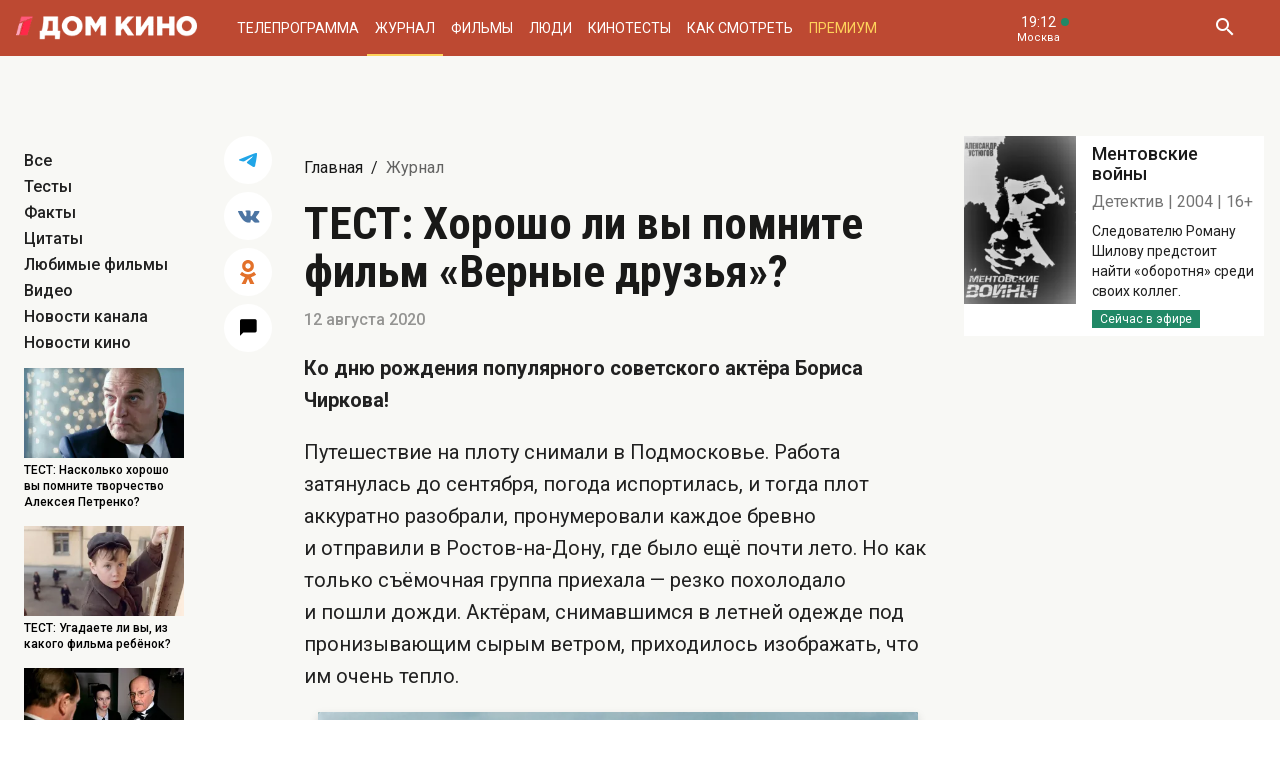

--- FILE ---
content_type: text/html; charset=UTF-8
request_url: https://www.domkino.tv/news/14805
body_size: 10106
content:
<!doctype html><html lang="ru"><head><meta http-equiv="X-UA-Compatible" content="IE=Edge"><meta charset="utf-8"><meta name="viewport" content="width=device-width, initial-scale=1.0, maximum-scale=5.0, user-scalable=1"><meta name="keywords" content="Телеканал Дом кино"><meta name="description" content="Ко дню рождения популярного советского актёра Бориса Чиркова!"><meta property="og:url" content="https://www.domkino.tv/news/14805"><meta property="og:description" content="Ко дню рождения популярного советского актёра Бориса Чиркова!"><meta property="og:type" content="website"><meta property="og:title" content="ТЕСТ: Хорошо ли вы помните фильм «Верные друзья»?"><meta property="og:image" content="https://img51994.domkino.tv/img/2019-11-04/fmt_117_24_57ffd88963cac6e94eef4ad55092e8281324_kadr-5.jpg"><meta property="og:image" content="https://img51994.domkino.tv/img/2019-11-04/fmt_114_24_57ffd88963cac6e94eef4ad55092e8281324_kadr-5.jpg"><meta property="yandex_recommendations_title" content="ТЕСТ: Хорошо ли вы помните фильм «Верные друзья»?"/><meta property="yandex_recommendations_category" content="Тесты"/><meta property="yandex_recommendations_category" content="Кино"/><meta property="yandex_recommendations_category" content="Актёры"/><meta property="yandex_recommendations_category" content="Фильмы"/><meta property="yandex_recommendations_category" content="Сериалы"/><meta property="yandex_recommendations_category" content="ТВ"/><meta property="yandex_recommendations_category" content="Телевидение"/><meta property="yandex_recommendations_tag" content="tests"/><meta property="yandex_recommendations_tag" content="cinema"/><meta property="yandex_recommendations_tag" content="movies"/><meta property="yandex_recommendations_tag" content="actors"/><meta property="yandex_recommendations_tag" content="tv"/><meta property="yandex_recommendations_tag" content="domkino"/><meta property="yandex_recommendations_image" content="https://img51994.domkino.tv/img/2019-11-04/fmt_117_24_57ffd88963cac6e94eef4ad55092e8281324_kadr-5.jpg"/><meta itemprop="datePublished" content="2020-08-12T12:00:00+0300"/><title>ТЕСТ: Хорошо ли вы помните фильм «Верные друзья»?</title><link rel="preconnect" href="//mc.yandex.ru"><link rel="preconnect" href="//ads.adfox.ru"><link rel="canonical" href="https://www.domkino.tv/news/14805" /><link rel="icon" type="image/png" href="/images/icons/favicon-96x96.png" sizes="96x96" /><link rel="icon" type="image/svg+xml" href="/images/icons/favicon.svg" /><link rel="shortcut icon" href="/images/icons/favicon.ico" /><link rel="apple-touch-icon" sizes="180x180" href="/images/icons/apple-touch-icon.png" /><link rel="manifest" href="/images/icons/site.webmanifest" /><link rel="stylesheet" href="/css/css.min.css?1766151753208"><link rel="stylesheet" href="/fonts/material-design-iconic-font/css/material-design-iconic-font.min.css"><link title="RSS" type="application/rss+xml" rel="alternate" href="https://www.domkino.tv/zen.rss"><!-- Yandex.RTB --><script>window.yaContextCb=window.yaContextCb||[]</script><script src="https://yandex.ru/ads/system/context.js" async></script><script data-schema="Organization" type="application/ld+json">
    {
      "@context":"http://schema.org",
      "@type":"Organization",
      "name":"Телеканал Дом кино",
      "url":"https://www.domkino.tv",
      "logo":"https://www.domkino.tv/images/logo.png",
      "sameAs":["https://vk.com/tvdomkino","https://ok.ru/group/54165121073272"],
      "contactPoint": [{
        "@type": "ContactPoint",
        "telephone": "+7-495-617-55-80",
        "contactType": "customer support",
        "availableLanguage": ["Russian", "English"]
      },{
        "@type": "ContactPoint",
        "telephone": "+7-495-617-55-78",
        "contactType": "sales",
        "availableLanguage": ["Russian", "English"]
      },{
        "@type": "ContactPoint",
        "telephone": "+7-495-617-51-75",
        "contactType": "PR",
        "availableLanguage": ["Russian", "English"]
      }]
    }
    </script><script data-schema="WebPage" type="application/ld+json">
      {
        "@context":"http://schema.org",
        "@type":"WebSite",
        "@id":"#website",
        "url":"https://www.domkino.tv",
        "name":"Телеканал Дом кино",
        "potentialAction": {
          "@type":"SearchAction",
          "target":"https://www.domkino.tv?q={search_term_string}",
          "query-input":"required name=search_term_string"
        }
    }
    </script><script async src="https://yastatic.net/pcode/adfox/header-bidding.js"></script><script>
        var adfoxBiddersMap = {
            "myTarget": "1609420"
        };
        var adUnits = [
            {
                "code": "adfox_161795997563871796",
                "bids": [
                    {
                        "bidder": "myTarget",
                        "params": {
                            "placementId": "898170"
                        }
                    }
                ]
            }
        ];
        var userTimeout = 1000;
        window.YaHeaderBiddingSettings = {
            biddersMap: adfoxBiddersMap,
            adUnits: adUnits,
            timeout: userTimeout
        };
    </script><script src="https://yastatic.net/pcode/adfox/loader.js" crossorigin="anonymous"></script><script type="application/ld+json">
    {"@context":"http:\/\/schema.org","@type":"BreadcrumbList","itemListElement":[{"@type":"ListItem","position":1,"item":{"@id":"https:\/\/www.domkino.tv\/","name":"\u0413\u043b\u0430\u0432\u043d\u0430\u044f"}},{"@type":"ListItem","position":2,"item":{"@id":"https:\/\/www.domkino.tv\/news","name":"\u0416\u0443\u0440\u043d\u0430\u043b"}},{"@type":"ListItem","position":3,"item":{"@id":"https:\/\/www.domkino.tv\/news\/14805","name":"\u0422\u0415\u0421\u0422: \u0425\u043e\u0440\u043e\u0448\u043e \u043b\u0438 \u0432\u044b \u043f\u043e\u043c\u043d\u0438\u0442\u0435 \u0444\u0438\u043b\u044c\u043c \u00ab\u0412\u0435\u0440\u043d\u044b\u0435 \u0434\u0440\u0443\u0437\u044c\u044f\u00bb?"}}]}
</script><script type="application/ld+json">
    {"@context":"http:\/\/schema.org","@type":"ImageObject","author":"domkino.tv","contentUrl":"https:\/\/img51994.domkino.tv\/img\/2019-11-04\/fmt_117_24_57ffd88963cac6e94eef4ad55092e8281324_kadr-5.jpg","datePublished":"2020-08-12T12:00:00+0300","description":"\u0422\u0415\u0421\u0422: \u0425\u043e\u0440\u043e\u0448\u043e \u043b\u0438 \u0432\u044b \u043f\u043e\u043c\u043d\u0438\u0442\u0435 \u0444\u0438\u043b\u044c\u043c \u00ab\u0412\u0435\u0440\u043d\u044b\u0435 \u0434\u0440\u0443\u0437\u044c\u044f\u00bb?"}
</script><meta name="verify-v1" content="3/D3PKmaSVVa+QwQnKIygDyPY0z+163pgfKntfNXs+g="><meta name="yandex-verification" content="315b3a5427e7413d" /><meta property="fb:app_id" content="343881579336048"><meta name="apple-itunes-app" content="app-id=1057282624"></head><body class="domkino domkino_desktop" data-user='{"id":0,"name":"","email":"","subscription_email":"","subscription_email_daily":"","subscription_email_weekly":"","subscription_push":"","picture":""}'><div class="domkino__page domkino__page_secondary domkino__page_news-detail news-column_tests domkino__page-News-Get-14805"><div class="header-wrapper"><div class="domkino__header header  header_desktop"><div class="header__part"><h1 class="header__logo" itemtype="http://schema.org/Organization"><a title="Дом кино" href="/"><img itemtype="logo" src="/images/logo240x32.png" alt="Официальный сайт телеканала Дом кино" title="Официальный сайт телеканала Дом кино"></a></h1><ul class="header__menu menu menu_header"><li itemscope="itemscope" itemtype="http://www.schema.org/SiteNavigationElement" class="menu__item "><a title="Телепрограмма" itemprop="url" href="/schedule">Телепрограмма</a></li><li itemscope="itemscope" itemtype="http://www.schema.org/SiteNavigationElement" class="menu__item  menu__item_active "><a title="Журнал" itemprop="url" href="/news">Журнал</a></li><li itemscope="itemscope" itemtype="http://www.schema.org/SiteNavigationElement" class="menu__item "><a title="Фильмы" itemprop="url" href="/announce">Фильмы</a></li><li itemscope="itemscope" itemtype="http://www.schema.org/SiteNavigationElement" class="menu__item "><a title="Люди" itemprop="url" href="/persons">Люди</a></li><li itemscope="itemscope" itemtype="http://www.schema.org/SiteNavigationElement" class="menu__item "><a title="Кинотесты" itemprop="url" href="/news/tests">Кинотесты</a></li><li itemscope="itemscope" itemtype="http://www.schema.org/SiteNavigationElement" class="menu__item "><a title="Как&nbsp;смотреть телеканал Дом Кино" itemprop="url" href="/about">Как смотреть</a></li><li itemscope="itemscope" itemtype="http://www.schema.org/SiteNavigationElement" class="menu__item menu__item_dkp"><a title="Дом кино Премиум" itemprop="url" href="https://www.domkino-premium.tv/"  target="_blank" rel="noopener">Премиум</a></li></ul></div><button title="Часовой пояс" class="modal-btn header__time" data-modal="modal_tz"><span class="header__time-num">19:12</span><span class="header__time-name">
                                    Москва
                            </span></button><div class="header__controls"><button title="Поиск" class="header__button header__button_search"><i class="zmdi zmdi-search"></i></button><form class="header__search search" action="/search" method="get"><button title="Искать" type="submit" class="search__button search__button_go"><i class="zmdi zmdi-search"></i></button><input class="search__field" type="text" name="q" placeholder="Поиск..." /><button title="Закрыть строку поиска" class="search__button search__button_close"><i class="zmdi zmdi-close"></i></button></form></div></div></div><div itemscope itemtype="http://schema.org/NewsArticle"><div class="domkino__decore"><div class="domkino__content domkino__content_desktop domkino__content_news-detail news-detail news-detail_desktop page_desktop"><div class="adf adf_stdSpace adf_desktop adf_1120"><!--AdFox START--><!--1tv.com--><!--Площадка: domkino.tv / Все страницы сайта / New 1120x200 TOP--><!--Категория: <не задана>--><!--Тип баннера: 1120x200--><div id="adfox_17617519885661494"></div><script>
    window.yaContextCb.push(() => {
        Ya.adfoxCode.create({
            ownerId: 256787,
            containerId: 'adfox_17617519885661494',
            params: {
                p1: 'czcjv',
                p2: 'imzu'
            }
        })
    })
</script></div><div class="page__row news-detail__row"><div class="page__column page__column_select"><div class="page__scroll-area"><div class="page__column-menu news-detail__filter"><div class="page__column-menu-item"><a title="Все" href="/news">Все</a></div><div class="page__column-menu-item"><a title="Тесты" href="/news/tests">Тесты</a><a href="/news" class="page__column-menu-cross"><i class="zmdi zmdi-close"></i></a></div><div class="page__column-menu-item"><a title="Факты" href="/news/facts">Факты</a><a href="/news" class="page__column-menu-cross"><i class="zmdi zmdi-close"></i></a></div><div class="page__column-menu-item"><a title="Цитаты" href="/news/quotes">Цитаты</a><a href="/news" class="page__column-menu-cross"><i class="zmdi zmdi-close"></i></a></div><div class="page__column-menu-item"><a title="Любимые фильмы" href="/favorite">Любимые фильмы</a><a href="/news" class="page__column-menu-cross"><i class="zmdi zmdi-close"></i></a></div><div class="page__column-menu-item"><a title="Видео" href="/news/video">Видео</a><a href="/news" class="page__column-menu-cross"><i class="zmdi zmdi-close"></i></a></div><div class="page__column-menu-item"><a title="Новости канала" href="/news/articles">Новости канала</a><a href="/news" class="page__column-menu-cross"><i class="zmdi zmdi-close"></i></a></div><div class="page__column-menu-item"><a title="Новости кино" href="/news/cinema">Новости кино</a><a href="/news" class="page__column-menu-cross"><i class="zmdi zmdi-close"></i></a></div></div><div class="page__last-news"><div class="popular popular_desktop popular_news-list"><div class="popular__list"><a title="Елки-2" href="/news/23280" class="popular__item"><span class="popular__item-image"><img src="https://img51994.domkino.tv/img/2026-02-02/fmt_132_24_1202339.jpg"
             data-sizes="auto" data-width="100"
             data-srcset="https://img51994.domkino.tv/img/2026-02-02/fmt_132_24_1202339.jpg 128w, https://img51994.domkino.tv/img/2026-02-02/fmt_131_24_1202339.jpg 256w, https://img51994.domkino.tv/img/2026-02-02/fmt_79_24_1202339.jpg 480w"
              alt="Елки-2" title="Елки-2" class="lazyload "></span><h3 class="popular__item-title">ТЕСТ: Насколько хорошо вы помните творчество Алексея Петренко?</h3></a><a title="Вор" href="/news/23278" class="popular__item"><span class="popular__item-image"><img src="https://img51994.domkino.tv/img/2026-01-26/fmt_132_24_c7a47c39af2aa4f74da4b40eed24ffe7.jpg"
             data-sizes="auto" data-width="100"
             data-srcset="https://img51994.domkino.tv/img/2026-01-26/fmt_132_24_c7a47c39af2aa4f74da4b40eed24ffe7.jpg 128w, https://img51994.domkino.tv/img/2026-01-26/fmt_131_24_c7a47c39af2aa4f74da4b40eed24ffe7.jpg 256w, https://img51994.domkino.tv/img/2026-01-26/fmt_79_24_c7a47c39af2aa4f74da4b40eed24ffe7.jpg 480w"
              alt="Вор" title="Вор" class="lazyload "></span><h3 class="popular__item-title">ТЕСТ: Угадаете ли вы, из какого фильма ребёнок?</h3></a><a title="7 интересных фактов о фильме &quot;Десять негритят&quot;" href="/news/23271" class="popular__item"><span class="popular__item-image"><img src="https://img51994.domkino.tv/img/2017-05-22/fmt_132_24_negrityat-13.jpg"
             data-sizes="auto" data-width="100"
             data-srcset="https://img51994.domkino.tv/img/2017-05-22/fmt_132_24_negrityat-13.jpg 128w, https://img51994.domkino.tv/img/2017-05-22/fmt_131_24_negrityat-13.jpg 256w, https://img51994.domkino.tv/img/2017-05-22/fmt_79_24_negrityat-13.jpg 480w"
              alt="7 интересных фактов о фильме &quot;Десять негритят&quot;" title="7 интересных фактов о фильме &quot;Десять негритят&quot;" class="lazyload "></span><h3 class="popular__item-title">ТЕСТ: Проверьте, насколько хорошо вы помните фильм «Десять негритят»!</h3></a><a title="Бедная Саша" href="/news/23268" class="popular__item"><span class="popular__item-image"><img src="https://img51994.domkino.tv/img/2026-01-26/fmt_132_24_1769608038_bez-imeni.jpg"
             data-sizes="auto" data-width="100"
             data-srcset="https://img51994.domkino.tv/img/2026-01-26/fmt_132_24_1769608038_bez-imeni.jpg 128w, https://img51994.domkino.tv/img/2026-01-26/fmt_131_24_1769608038_bez-imeni.jpg 256w, https://img51994.domkino.tv/img/2026-01-26/fmt_79_24_1769608038_bez-imeni.jpg 480w"
              alt="Бедная Саша" title="Бедная Саша" class="lazyload "></span><h3 class="popular__item-title">ТЕСТ: Проверьте, насколько хорошо вы знаете фильмы с Верой Глаголевой!</h3></a></div></div></div></div></div><div class="page__column page__column_share"><ul class="news-detail__share"><li class="news-detail__share-item news-detail__share-item_tg"><a title="Поделиться в Телеграм" class="social-share" href="#" data-type="telegram" data-url="https://www.domkino.tv/news/14805"><img width="18px" src="/images/icons/tg_blue.png" alt=""></a></li><li class="news-detail__share-item news-detail__share-item_vk"><a title="Поделиться во Вконтакте" class="social-share" href="https://www.domkino.tv/news/14805" data-type="vk" data-url="https://www.domkino.tv/news/14805"><i class="zmdi zmdi-vk"></i></a></li><li class="news-detail__share-item news-detail__share-item_ok"><a title="Поделиться в Одноклассниках" class="social-share" href="https://www.domkino.tv/news/14805" data-type="ok" data-url="https://www.domkino.tv/news/14805"><img width="16px" src="/images/icons/ok_new_2023_brand.svg" alt=""></a></li></ul><div class="news-detail__comment"><button title="Комментировать"><i class="zmdi zmdi-comment"></i></button></div></div><div class="page__column page__column_content"><div class="page__head"><div class="page__breadcrumbs"><ol class="breadcrumbs"><li class="breadcrumbs__item"><a title="Главная" class="breadcrumbs__item-link" href="/">Главная</a></li><li class="breadcrumbs__item"><h1 class="breadcrumbs__item-title">Журнал</h1></li></ol></div></div><div class="news-detail__content" itemprop="description"><div class="news-detail__title "><h2 itemprop="name">ТЕСТ: Хорошо ли вы помните фильм «Верные друзья»?</h2></div><div class="news-detail__date">12 августа 2020</div><div class="domkino__date-hidden" itemprop="datePublished">2020-08-12</div><div itemprop="description"><p><strong>Ко&nbsp;дню рождения популярного советского актёра Бориса Чиркова!</strong></p><p>Путешествие на&nbsp;плоту снимали в&nbsp;Подмосковье. Работа затянулась до&nbsp;сентября, погода испортилась, и&nbsp;тогда плот аккуратно разобрали, пронумеровали каждое бревно и&nbsp;отправили в&nbsp;Ростов-на-Дону, где было ещё почти лето. Но&nbsp;как только съёмочная группа приехала&nbsp;&mdash; резко похолодало и&nbsp;пошли дожди. Актёрам, снимавшимся в&nbsp;летней одежде под пронизывающим сырым ветром, приходилось изображать, что им&nbsp;очень тепло.</p><div class="pkvs-test"><iframe class="pkvs-test__iframe" frameborder="0" scrolling="no" src="https://tests.domkino.tv/test/354" title="ТЕСТ: Хорошо ли вы помните фильм «Верные друзья»?"></iframe></div><p style="display:none"><span class="carousel-single  carousel_desktop"><img src="https://img51994.domkino.tv/img/2019-11-04/fmt_114_24_57ffd88963cac6e94eef4ad55092e8281324_kadr-5.jpg"  alt="" title="" data-fullscreen="https://img51994.domkino.tv/img/2019-11-04/fmt_114_24_57ffd88963cac6e94eef4ad55092e8281324_kadr-5.jpg" data-width="1280" data-height="725"><span class="image-copyright">«Верные друзья», к/с «Мосфильм», 1954, реж. М. Калатозов</span></span></p><h3><a href="https://www.domkino.tv/news/9026"><strong>5 интересных фактов о&nbsp;фильме &laquo;Верные друзья&raquo;</strong></a></h3><p>Почему имя сценариста 10 лет не&nbsp;указывалось в&nbsp;титрах, кем должен был быть архитектор Нестратов и&nbsp;кто написал популярную песню из&nbsp;фильма.</p></div></div><div></div></div><div class="page__column page__column_brs page__column_brs_news-detail"><div class="sidebar-cards"><div class="sidebar-card" itemscope itemtype="http://schema.org/Movie"><div class="sidebar-card__image aspect-ratio aspect-ratio-2x3"><a title="" href="/announce/17111" class="aspect-ratio__content"><img itemprop="image" src="https://img51994.domkino.tv/img/2022-04-04/fmt_123_47_1649327926_oblozhka.jpg?covers=1" alt="Ментовские войны" title="Ментовские войны"></a></div><div class="sidebar-card__description"><a title="Ментовские войны" href="/announce/17111" class="sidebar-card__title"><h3 itemprop="name">Ментовские войны</h3></a><div class="sidebar-card__pad"><span itemprop="genre">Детектив</span><span itemprop="copyrightYear">2004</span><span itemprop="typicalAgeRange">16+</span></div><div class="sidebar-card__text" itemprop="description">Следователю Роману Шилову предстоит найти «оборотня» среди своих коллег.</div><div class="sidebar-card__schedule"><span class="sidebar-card__schedule-item sidebar-card__schedule-item_onair">Сейчас в эфире</span></div></div></div></div></div></div><div class="adf adf_stdSpace adf_desktop adf_1120"><!--AdFox START--><!--Площадка: domkino.tv / Все страницы сайта / New 1120x200 BOT--><!--Категория: <не задана>--><!--Тип баннера: 1120x200--><div id="adfox_169323450781226982"></div><script>
    window.yaContextCb.push(()=>{
        Ya.adfoxCode.create({
            ownerId: 256787,
            containerId: 'adfox_169323450781226982',
            params: {
                p1: 'czckp',
                p2: 'imzu'
            }
        })
    })
</script></div></div></div></div><div class="news-detail-cover news-promo-bottom"><div class="afisha-row  afisha-row_desktop"><div class="promo__slider swiper-slider swiper-container" data-swiper='{"slidesPerView": "1", "loop": true, "loopPreventsSlide": true, "navigation": {"nextEl": ".afisha__arrow_right", "prevEl": ".afisha__arrow_left"}}'><div class="swiper-wrapper"><div class="promo__slide swiper-slide aspect-ratio aspect-ratio-2x1 "><a href="/news/12321" class="aspect-ratio__content afisha-row__content"
                                                                            itemscope itemtype="http://schema.org/NewsArticle"
                                                                ><div class="domkino__date-hidden" itemprop="datePublished">2019-01-19</div><div class="afisha-row__image" style="background: url('https://img51994.domkino.tv/img/2021-09-06/fmt_117_47_1ac185ds-1920.jpg?covers=1') no-repeat; background-size: cover; background-position: center center;"><img src="https://img51994.domkino.tv/img/2021-09-06/fmt_117_47_1ac185ds-1920.jpg?covers=1" alt="Дальнобойщики" title="Дальнобойщики"></div><div class="afisha-row__description"><div class="afisha-row__description-inner"><h3 class="afisha-row__description-title" itemprop="name">8 интересных фактов о сериале  «Дальнобойщики»</h3><span class="afisha-row__description-text" itemprop="description">Кто из «дальнобойщиков» не умел водить, как снимали сцены в кабине КамАЗа и про кого через десять лет сняли продолжение.</span><span class="afisha-row__description-url"><i class="zmdi zmdi-long-arrow-right"></i><span>ЧИТАТЬ</span></span></div></div></a></div><div class="promo__slide swiper-slide aspect-ratio aspect-ratio-2x1 "><a href="/news/22220" class="aspect-ratio__content afisha-row__content"
                                                                            itemscope itemtype="http://schema.org/NewsArticle"
                                                                ><div class="domkino__date-hidden" itemprop="datePublished">2025-04-11</div><div class="afisha-row__image" style="background: url('https://img51994.domkino.tv/img/2021-02-15/fmt_117_47_oblozhka-big.jpg?covers=1') no-repeat; background-size: cover; background-position: center center;"><img src="https://img51994.domkino.tv/img/2021-02-15/fmt_117_47_oblozhka-big.jpg?covers=1" alt="По законам военного времени" title="По законам военного времени"></div><div class="afisha-row__description"><div class="afisha-row__description-inner"><h3 class="afisha-row__description-title" itemprop="name">Интересные факты о сериале «По законам военного времени»</h3><span class="afisha-row__description-text" itemprop="description">Как подбирали актёров на главные роли, какое исключение сделали для Елагиной и где проходили съёмки сериала.</span><span class="afisha-row__description-url"><i class="zmdi zmdi-long-arrow-right"></i><span>ЧИТАТЬ</span></span></div></div></a></div><div class="promo__slide swiper-slide aspect-ratio aspect-ratio-2x1 "><a href="/news/21294" class="aspect-ratio__content afisha-row__content"
                                                                            itemscope itemtype="http://schema.org/NewsArticle"
                                                                ><div class="domkino__date-hidden" itemprop="datePublished">2024-08-08</div><div class="afisha-row__image" style="background: url('https://img51994.domkino.tv/img/2025-04-07/fmt_117_47_vor.jpg?covers=1') no-repeat; background-size: cover; background-position: center center;"><img src="https://img51994.domkino.tv/img/2025-04-07/fmt_117_47_vor.jpg?covers=1" alt="Вор" title="Вор"></div><div class="afisha-row__description"><div class="afisha-row__description-inner"><h3 class="afisha-row__description-title" itemprop="name">Как снимали фильм «Вор»</h3><span class="afisha-row__description-text" itemprop="description">Кто был прототипом Толяна, что стало с исполнителем роли Саньки и какие изменения в фильм внесли для зарубежного проката.</span><span class="afisha-row__description-url"><i class="zmdi zmdi-long-arrow-right"></i><span>ЧИТАТЬ</span></span></div></div></a></div></div></div><div class="promo__arrows-wrapper"><div class="promo__arrows promo__arrows_afisha"><button title="Предыдущий" class="promo__arrow promo__arrow_left afisha__arrow_left"><i class="zmdi zmdi-arrow-left"></i></button><button title="Следующий" class="promo__arrow promo__arrow_right afisha__arrow_right"><i class="zmdi zmdi-arrow-right"></i></button></div></div></div></div><div class="domkino__footer footer footer_desktop"><div class="footer__content"><div class="footer__row footer__row_1"><a title="Дом кино" href="/" class="footer__logo"></a><ul class="footer__socials socials socials_footer"><li><a title="Сообщество в Телеграм" target="_blank" rel="nofollow noopener" href="https://t.me/domkino" class="socials__item socials__item_tg"><img src="/images/icons/tg_white.png" alt=""></a></li><li><a title="Сообщество во Вконтакте" target="_blank" rel="nofollow noopener" href="https://vk.com/tvdomkino" class="socials__item socials__item_vk"><i class="zmdi zmdi-vk"></i></a></li><li><a title="Сообщество в Одноклассниках" target="_blank" rel="nofollow noopener" href="https://ok.ru/group/54165121073272" class="socials__item socials__item_ok"><img src="/images/icons/ok_new_2023_white.svg" alt=""></a></li></ul></div><div class="footer__row footer__row_2"><div class="footer__description"><p>Легендарный российский киноканал обладает уникальной библиотекой отечественных фильмов — более 3500 часов, и она постоянно пополняется.</p><p>В эфире телеканала — лучшее российское кино от «Золотого фонда» отечественного кинематографа до новейших фильмов и громких премьер последнего десятилетия.</p></div><div class="footer__menu"><ul class="footer__menu-part menu menu_footer menu_footer-desktop"><li itemscope="itemscope" itemtype="http://www.schema.org/SiteNavigationElement"><a title="Телепрограмма" itemprop="url" href="/schedule">Телепрограмма</a></li><li itemscope="itemscope" itemtype="http://www.schema.org/SiteNavigationElement"><a title="Журнал" itemprop="url" href="/news">Журнал</a></li><li itemscope="itemscope" itemtype="http://www.schema.org/SiteNavigationElement"><a title="Фильмы" itemprop="url" href="/announce">Фильмы</a></li><li itemscope="itemscope" itemtype="http://www.schema.org/SiteNavigationElement"><a title="Люди" itemprop="url" href="/persons">Люди</a></li><li itemscope="itemscope" itemtype="http://www.schema.org/SiteNavigationElement"><a title="Тесты" itemprop="url" href="/news/tests">Тесты</a></li></ul><ul class="footer__menu-part menu menu_footer menu_footer-desktop"><li itemscope="itemscope" itemtype="http://www.schema.org/SiteNavigationElement"><a title="О Канале" itemprop="url" href="/about">О Канале</a></li><li itemscope="itemscope" itemtype="http://www.schema.org/SiteNavigationElement"><a title="Обратная связь" itemprop="url" href="/feedback">Обратная связь</a></li><li itemscope="itemscope" itemtype="http://www.schema.org/SiteNavigationElement"><a title="Контакты" itemprop="url" href="/contacts">Контакты</a></li></ul><ul class="footer__menu-part menu menu_footer menu_footer-desktop"><li><a title="Сообщество в Телеграм" target="_blank" rel="nofollow noopener" href="https://t.me/domkino">Телеграм</a></li><li><a title="Сообщество во Вконтакте" target="_blank" rel="nofollow noopener" href="https://vk.com/tvdomkino">Вконтакте</a></li><li><a title="Сообщество в Одноклассниках" target="_blank" rel="nofollow noopener" href="https://ok.ru/group/54165121073272">Одноклассники</a></li></ul></div><div class="footer__widget"><div class="footer__widget-menu"><a title="Виджет Вконтакте" href="#" data-widget="vk" class="footer__widget-menu-item footer__widget-menu-item_active"><i class="zmdi zmdi-vk"></i></a><a title="Виджет Одноклассников" href="#" data-widget="ok" class="footer__widget-menu-item"><img width="14px" src="/images/icons/ok_new_2023_yellow.svg" alt=""></a></div><div class="footer__widget-tabs"><noindex><div data-widget="vk" class="footer__widget-tabs-item footer__widget-tabs-item_vk footer__widget-tabs-item_active"><!-- VK Widget --><div id="vk_groups"></div><script type="text/javascript" src="//vk.com/js/api/openapi.js?129"></script><div id="vk_placeholder"></div></div></noindex><noindex><div data-widget="ok" class="footer__widget-tabs-item footer__widget-tabs-item_ok"><div id="ok_group_widget"></div><div id="ok_placeholder"></div></div></noindex></div></div></div></div><div class="footer__copy">
        © 2000—2026. Редакция телеканала «Дом кино».         <br><br>
        Все права на любые материалы, опубликованные на сайте, защищены. Любое использование материалов возможно только с согласия Редакции телеканала.
    </div></div><div class="modal modal_person modal_desktop"><div class="modal__wrapper"><button title="Закрыть" class="modal__close"><i class="zmdi zmdi-close"></i></button><div class="ajax-folder"></div></div></div><div class="modal modal_tz"><div class="modal__wrapper"><button title="Закрыть" class="modal__close"><i class="zmdi zmdi-close"></i></button><div class="modal__title modal__title_tz">19:12</div><div class="modal__timezone account ajax-folder"></div></div></div><div class="modal modal_alert"><div class="modal__wrapper"><button title="Закрыть" class="modal__close"><i class="zmdi zmdi-close"></i></button><div class="modal__title">Сообщение</div><div class="modal__content"></div></div></div><div class="modal modal_adchecker"><div class="modal__wrapper"><button title="Закрыть" class="modal__close"><i class="zmdi zmdi-close"></i></button><div class="modal__title">Не загружается тест?</div><div class="modal__content">
            Для корректной работы страницы отключите, пожалуйста, AdBlock.
        </div></div></div></div><script src="https://cdn.polyfill.io/v2/polyfill.min.js"></script><script src="https://ajax.googleapis.com/ajax/libs/jquery/3.3.1/jquery.min.js"></script><script src="/js/app.min.js?1766151753208" type="text/javascript" language="javascript"></script><!--LiveInternet counter--><script type="text/javascript">
  document.write("<a href='//www.liveinternet.ru/click;domkino' "+
    "target=_blank rel=\"nofollow noopener\" style='position: absolute; bottom: 0'><img src='//counter.yadro.ru/hit;domkino?t45.1;r"+
    escape(document.referrer)+((typeof(screen)=="undefined")?"":
      ";s"+screen.width+"*"+screen.height+"*"+(screen.colorDepth?
      screen.colorDepth:screen.pixelDepth))+";u"+escape(document.URL)+
    ";h"+escape(document.title.substring(0,150))+";"+Math.random()+
    "' alt='' title='LiveInternet' "+
    "border='0' width='1' height='1' rel='noopener noreferrer'><\/a>")
</script><!--/LiveInternet--><!-- Rating@Mail.ru counter --><script type="text/javascript">
      var _tmr = window._tmr || (window._tmr = []);
      _tmr.push({id: "2813452", type: "pageView", start: (new Date()).getTime()});
      (function (d, w, id) {
        if (d.getElementById(id)) return;
        var ts = d.createElement("script"); ts.type = "text/javascript"; ts.async = true; ts.id = id;
        ts.src = (d.location.protocol == "https:" ? "https:" : "http:") + "//top-fwz1.mail.ru/js/code.js";
        var f = function () {var s = d.getElementsByTagName("script")[0]; s.parentNode.insertBefore(ts, s);};
        if (w.opera == "[object Opera]") { d.addEventListener("DOMContentLoaded", f, false); } else { f(); }
      })(document, window, "topmailru-code");
    </script><noscript><div style="position:absolute;left:-10000px;"><img src="//top-fwz1.mail.ru/counter?id=2813452;js=na" style="border:0;" height="1" width="1" alt="Рейтинг@Mail.ru" /></div></noscript><!-- //Rating@Mail.ru counter --><!-- Yandex.Metrika counter --><script type="text/javascript" >
      (function (d, w, c) {
        (w[c] = w[c] || []).push(function() {
          try {
            w.yaCounter51317053 = new Ya.Metrika2({
              id:51317053,
              clickmap:true,
              trackLinks:true,
              accurateTrackBounce:true,
              webvisor:true
            });
          } catch(e) { }
        });

        var n = d.getElementsByTagName("script")[0],
          s = d.createElement("script"),
          f = function () { n.parentNode.insertBefore(s, n); };
        s.type = "text/javascript";
        s.async = true;
        s.src = "https://mc.yandex.ru/metrika/tag.js";

        if (w.opera == "[object Opera]") {
          d.addEventListener("DOMContentLoaded", f, false);
        } else { f(); }
      })(document, window, "yandex_metrika_callbacks2");
    </script><noscript><div><img src="https://mc.yandex.ru/watch/51317053" style="position:absolute; left:-9999px;" alt="" /></div></noscript><!-- /Yandex.Metrika counter --><div id="bottomAd" style="font-size: 2px; position: absolute; bottom: 0;">&nbsp;</div></body></html>

--- FILE ---
content_type: text/html; charset=UTF-8
request_url: https://tests.domkino.tv/test/354
body_size: 6207
content:
<!DOCTYPE html><html lang="ru"><head><meta http-equiv="X-UA-Compatible" content="IE=Edge"><meta charset="utf-8"><meta name="viewport" content="width=device-width, initial-scale=1.0, maximum-scale=5.0, user-scalable=1"><meta name="keywords" content="Тесты"><meta name="description" content=""><meta property="og:url" content="https://www.domkino.tv/news/22253"><meta property="og:description" content=""><meta property="og:type" content="website"><meta property="og:title" content="ТЕСТ: Проверьте, насколько хорошо вы знаете фильм «Верные друзья»! - Тесты"><meta property="og:image" content="https://img51994.telefamily.ru/img/2020-08-03/fmt_114_24_1.jpg"><title>ТЕСТ: Проверьте, насколько хорошо вы знаете фильм «Верные друзья»! - Тесты</title><link rel="preconnect" href="//fonts.googleapis.com"><link rel="preconnect" href="//mc.yandex.ru"><link rel="preconnect" href="//fonts.gstatic.com"><link rel="canonical" href="https://www.domkino.tv/news/22253" /><link rel="icon" type="image/png" href="/images/icons/favicon-96x96.png" sizes="96x96" /><link rel="icon" type="image/svg+xml" href="/images/icons/favicon.svg" /><link rel="shortcut icon" href="/favicon.ico" /><link rel="apple-touch-icon" sizes="180x180" href="/images/icons/apple-touch-icon.png" /><link rel="manifest" href="/images/icons/site.webmanifest" /><link rel="stylesheet" href="/css/domkino.min.css?1756470383031"><link rel="stylesheet" href="/fonts/css/fontello.css"><meta name="yandex-verification" content="1a883e6467b28757" /></head><body class="page-embed page-embed-get is-desktop"><div class="page page_home" data-id="354" style="height:100%;"><div class="page__wrapper aspect-ratio__content"><div class="page__test page__test_354"><a href="https://www.domkino.tv/news/22253" class="header header_init header_hidden" target="_top"></a><div class="test swiper-container testdata-js test_legal_disclaimer test_ad-results"
     data-test='{&quot;correct&quot;:[&quot;\u041d\u0435 \u0441\u0430\u043c\u044b\u0439 \u043b\u0443\u0447\u0448\u0438\u0439 \u0440\u0435\u0437\u0443\u043b\u044c\u0442\u0430\u0442...\n\u041a\u0430\u0436\u0435\u0442\u0441\u044f, \u0432\u0430\u043c \u043f\u043e\u0440\u0430 \u043f\u0435\u0440\u0435\u0441\u043c\u043e\u0442\u0440\u0435\u0442\u044c \u0444\u0438\u043b\u044c\u043c.&quot;,&quot;\u041d\u0435 \u0441\u0430\u043c\u044b\u0439 \u043b\u0443\u0447\u0448\u0438\u0439 \u0440\u0435\u0437\u0443\u043b\u044c\u0442\u0430\u0442...\n\u041a\u0430\u0436\u0435\u0442\u0441\u044f, \u0432\u0430\u043c \u043f\u043e\u0440\u0430 \u043f\u0435\u0440\u0435\u0441\u043c\u043e\u0442\u0440\u0435\u0442\u044c \u0444\u0438\u043b\u044c\u043c.&quot;,&quot;\u041d\u0435 \u0441\u0430\u043c\u044b\u0439 \u043b\u0443\u0447\u0448\u0438\u0439 \u0440\u0435\u0437\u0443\u043b\u044c\u0442\u0430\u0442...\n\u041a\u0430\u0436\u0435\u0442\u0441\u044f, \u0432\u0430\u043c \u043f\u043e\u0440\u0430 \u043f\u0435\u0440\u0435\u0441\u043c\u043e\u0442\u0440\u0435\u0442\u044c \u0444\u0438\u043b\u044c\u043c.&quot;,&quot;\u041d\u0435 \u0441\u0430\u043c\u044b\u0439 \u043b\u0443\u0447\u0448\u0438\u0439 \u0440\u0435\u0437\u0443\u043b\u044c\u0442\u0430\u0442...\n\u041a\u0430\u0436\u0435\u0442\u0441\u044f, \u0432\u0430\u043c \u043f\u043e\u0440\u0430 \u043f\u0435\u0440\u0435\u0441\u043c\u043e\u0442\u0440\u0435\u0442\u044c \u0444\u0438\u043b\u044c\u043c.&quot;,&quot;\u041d\u0435\u043f\u043b\u043e\u0445\u043e\u0439 \u0440\u0435\u0437\u0443\u043b\u044c\u0442\u0430\u0442!\n\u0412\u044b \u0445\u043e\u0440\u043e\u0448\u043e \u043f\u043e\u043c\u043d\u0438\u0442\u0435 \u0444\u0438\u043b\u044c\u043c \u00ab\u0412\u0435\u0440\u043d\u044b\u0435 \u0434\u0440\u0443\u0437\u044c\u044f\u00bb.&quot;,&quot;\u041d\u0435\u043f\u043b\u043e\u0445\u043e\u0439 \u0440\u0435\u0437\u0443\u043b\u044c\u0442\u0430\u0442!\n\u0412\u044b \u0445\u043e\u0440\u043e\u0448\u043e \u043f\u043e\u043c\u043d\u0438\u0442\u0435 \u0444\u0438\u043b\u044c\u043c \u00ab\u0412\u0435\u0440\u043d\u044b\u0435 \u0434\u0440\u0443\u0437\u044c\u044f\u00bb.&quot;,&quot;\u041d\u0435\u043f\u043b\u043e\u0445\u043e\u0439 \u0440\u0435\u0437\u0443\u043b\u044c\u0442\u0430\u0442!\n\u0412\u044b \u0445\u043e\u0440\u043e\u0448\u043e \u043f\u043e\u043c\u043d\u0438\u0442\u0435 \u0444\u0438\u043b\u044c\u043c \u00ab\u0412\u0435\u0440\u043d\u044b\u0435 \u0434\u0440\u0443\u0437\u044c\u044f\u00bb.&quot;,&quot;\u041d\u0435\u043f\u043b\u043e\u0445\u043e\u0439 \u0440\u0435\u0437\u0443\u043b\u044c\u0442\u0430\u0442!\n\u0412\u044b \u0445\u043e\u0440\u043e\u0448\u043e \u043f\u043e\u043c\u043d\u0438\u0442\u0435 \u0444\u0438\u043b\u044c\u043c \u00ab\u0412\u0435\u0440\u043d\u044b\u0435 \u0434\u0440\u0443\u0437\u044c\u044f\u00bb.&quot;,&quot;\u041e\u0442\u043b\u0438\u0447\u043d\u044b\u0439 \u0440\u0435\u0437\u0443\u043b\u044c\u0442\u0430\u0442!\n\u0412\u044b \u043f\u0440\u0435\u043a\u0440\u0430\u0441\u043d\u043e \u043f\u043e\u043c\u043d\u0438\u0442\u0435 \u0444\u0438\u043b\u044c\u043c \u00ab\u0412\u0435\u0440\u043d\u044b\u0435 \u0434\u0440\u0443\u0437\u044c\u044f\u00bb.&quot;,&quot;\u041e\u0442\u043b\u0438\u0447\u043d\u044b\u0439 \u0440\u0435\u0437\u0443\u043b\u044c\u0442\u0430\u0442!\n\u0412\u044b \u043f\u0440\u0435\u043a\u0440\u0430\u0441\u043d\u043e \u043f\u043e\u043c\u043d\u0438\u0442\u0435 \u0444\u0438\u043b\u044c\u043c \u00ab\u0412\u0435\u0440\u043d\u044b\u0435 \u0434\u0440\u0443\u0437\u044c\u044f\u00bb.&quot;,&quot;\u041e\u0442\u043b\u0438\u0447\u043d\u044b\u0439 \u0440\u0435\u0437\u0443\u043b\u044c\u0442\u0430\u0442!\n\u0412\u044b \u043f\u0440\u0435\u043a\u0440\u0430\u0441\u043d\u043e \u043f\u043e\u043c\u043d\u0438\u0442\u0435 \u0444\u0438\u043b\u044c\u043c \u00ab\u0412\u0435\u0440\u043d\u044b\u0435 \u0434\u0440\u0443\u0437\u044c\u044f\u00bb.&quot;],&quot;correct_urls&quot;:[{&quot;url&quot;:&quot;&quot;,&quot;url_text&quot;:&quot;&quot;},{&quot;url&quot;:&quot;&quot;,&quot;url_text&quot;:&quot;&quot;},{&quot;url&quot;:&quot;&quot;,&quot;url_text&quot;:&quot;&quot;},{&quot;url&quot;:&quot;&quot;,&quot;url_text&quot;:&quot;&quot;},{&quot;url&quot;:&quot;&quot;,&quot;url_text&quot;:&quot;&quot;},{&quot;url&quot;:&quot;&quot;,&quot;url_text&quot;:&quot;&quot;},{&quot;url&quot;:&quot;&quot;,&quot;url_text&quot;:&quot;&quot;},{&quot;url&quot;:&quot;&quot;,&quot;url_text&quot;:&quot;&quot;},{&quot;url&quot;:&quot;&quot;,&quot;url_text&quot;:&quot;&quot;},{&quot;url&quot;:&quot;&quot;,&quot;url_text&quot;:&quot;&quot;},{&quot;url&quot;:&quot;&quot;,&quot;url_text&quot;:&quot;&quot;}],&quot;form&quot;:{&quot;q1&quot;:{&quot;title&quot;:&quot;[[image:1]] \u041f\u043e \u043a\u0430\u043a\u043e\u0439 \u0440\u0435\u043a\u0435 \u0432 \u0434\u0435\u0442\u0441\u0442\u0432\u0435 \u043f\u043b\u0430\u0432\u0430\u043b\u0438 \u0434\u0440\u0443\u0437\u044c\u044f?&quot;,&quot;type&quot;:&quot;radio&quot;,&quot;required&quot;:true,&quot;answers&quot;:{&quot;a1&quot;:&quot;\u041f\u043e \u041c\u043e\u0441\u043a\u0432\u0435-\u0440\u0435\u043a\u0435&quot;,&quot;a2&quot;:&quot;\u041f\u043e \u042f\u0443\u0437\u0435&quot;,&quot;a3&quot;:&quot;\u041f\u043e \u0420\u0443\u0437\u0435&quot;},&quot;correct&quot;:&quot;a2&quot;},&quot;q2&quot;:{&quot;title&quot;:&quot;[[image:2]] \u041a\u043e\u0433\u043e \u0440\u0430\u0437\u0432\u043e\u0434\u0438\u043b \u0421\u0430\u0448\u0430 \u00ab\u041a\u043e\u0448\u0430\u0447\u0438\u0439 \u0411\u0430\u0440\u0438\u043d\u00bb?&quot;,&quot;type&quot;:&quot;radio&quot;,&quot;required&quot;:true,&quot;answers&quot;:{&quot;a1&quot;:&quot;\u041a\u043e\u0448\u0435\u043a&quot;,&quot;a2&quot;:&quot;\u0421\u043e\u0431\u0430\u043a&quot;,&quot;a3&quot;:&quot;\u041b\u043e\u0448\u0430\u0434\u0435\u0439&quot;},&quot;correct&quot;:&quot;a3&quot;},&quot;q3&quot;:{&quot;title&quot;:&quot;[[image:3]] \u0412\u0440\u0430\u0447\u043e\u043c \u043a\u0430\u043a\u043e\u0439 \u0441\u043f\u0435\u0446\u0438\u0430\u043b\u0438\u0437\u0430\u0446\u0438\u0438 \u0431\u044b\u043b \u043f\u0440\u043e\u0444\u0435\u0441\u0441\u043e\u0440 \u0427\u0438\u0436\u043e\u0432?&quot;,&quot;type&quot;:&quot;radio&quot;,&quot;required&quot;:true,&quot;answers&quot;:{&quot;a1&quot;:&quot;\u041d\u0435\u0439\u0440\u043e\u0445\u0438\u0440\u0443\u0440\u0433&quot;,&quot;a2&quot;:&quot;\u041a\u0430\u0440\u0434\u0438\u043e\u043b\u043e\u0433&quot;,&quot;a3&quot;:&quot;\u0422\u0440\u0430\u0432\u043c\u0430\u0442\u043e\u043b\u043e\u0433&quot;},&quot;correct&quot;:&quot;a1&quot;},&quot;q4&quot;:{&quot;title&quot;:&quot;[[image:4]] \u041a\u0430\u043a\u0430\u044f \u043a\u043b\u0438\u0447\u043a\u0430 \u0431\u044b\u043b\u0430 \u0443 \u0430\u043a\u0430\u0434\u0435\u043c\u0438\u043a\u0430 \u041d\u0435\u0441\u0442\u0440\u0430\u0442\u043e\u0432\u0430?&quot;,&quot;type&quot;:&quot;radio&quot;,&quot;required&quot;:true,&quot;answers&quot;:{&quot;a1&quot;:&quot;\u00ab\u0421\u0432\u0438\u0441\u0442\u0443\u043d\u00bb&quot;,&quot;a2&quot;:&quot;\u00ab\u041f\u0430\u0432\u043b\u0438\u043d\u00bb&quot;,&quot;a3&quot;:&quot;\u00ab\u0418\u043d\u0434\u044e\u043a\u00bb&quot;},&quot;correct&quot;:&quot;a3&quot;},&quot;q5&quot;:{&quot;title&quot;:&quot;[[image:5]] \u0412\u044b\u0448\u0435 \u043a\u043e\u0433\u043e \u044d\u0442\u0430\u0436\u0430 \u041d\u0415 \u043f\u043e\u0434\u043d\u0438\u043c\u0430\u043b\u0441\u044f \u041d\u0435\u0441\u0442\u0440\u0430\u0442\u043e\u0432 \u043d\u0430 \u0441\u0442\u0440\u043e\u0438\u0442\u0435\u043b\u044c\u043d\u044b\u0445 \u043e\u0431\u044a\u0435\u043a\u0442\u0430\u0445?&quot;,&quot;type&quot;:&quot;radio&quot;,&quot;required&quot;:true,&quot;answers&quot;:{&quot;a1&quot;:&quot;\u0412\u044b\u0448\u0435 \u043f\u0435\u0440\u0432\u043e\u0433\u043e \u044d\u0442\u0430\u0436\u0430&quot;,&quot;a2&quot;:&quot;\u0412\u044b\u0448\u0435 \u0432\u0442\u043e\u0440\u043e\u0433\u043e \u044d\u0442\u0430\u0436\u0430&quot;,&quot;a3&quot;:&quot;\u0412\u044b\u0448\u0435 \u043f\u044f\u0442\u043e\u0433\u043e \u044d\u0442\u0430\u0436\u0430&quot;},&quot;correct&quot;:&quot;a2&quot;},&quot;q6&quot;:{&quot;title&quot;:&quot;[[image:6]] \u041a\u0430\u043a \u0437\u0432\u0430\u043b\u0438 \u043b\u044e\u0431\u0438\u043c\u0443\u044e \u0421\u0430\u0448\u0438?&quot;,&quot;type&quot;:&quot;radio&quot;,&quot;required&quot;:true,&quot;answers&quot;:{&quot;a1&quot;:&quot;\u041e\u043b\u044c\u0433\u0430&quot;,&quot;a2&quot;:&quot;\u041d\u0430\u0442\u0430\u043b\u044c\u044f&quot;,&quot;a3&quot;:&quot;\u0415\u043b\u0435\u043d\u0430&quot;},&quot;correct&quot;:&quot;a2&quot;},&quot;q7&quot;:{&quot;title&quot;:&quot;[[image:7]] \u041f\u043e\u0447\u0435\u043c\u0443 \u0434\u0440\u0443\u0437\u044c\u044f\u043c \u043d\u0435 \u043f\u043e\u043d\u0440\u0430\u0432\u0438\u043b\u0430\u0441\u044c \u0443\u0445\u0430, \u043a\u043e\u0442\u043e\u0440\u0443\u044e \u0441\u0432\u0430\u0440\u0438\u043b \u0421\u0430\u0448\u0430?&quot;,&quot;type&quot;:&quot;radio&quot;,&quot;required&quot;:true,&quot;answers&quot;:{&quot;a1&quot;:&quot;\u0420\u044b\u0431\u0430 \u0431\u044b\u043b\u0430 \u0442\u0443\u0445\u043b\u043e\u0439&quot;,&quot;a2&quot;:&quot;\u041e\u043d \u0435\u0435 \u043f\u0435\u0440\u0435\u043f\u0435\u0440\u0447\u0438\u043b&quot;,&quot;a3&quot;:&quot;\u041e\u043d \u0435\u0435 \u043f\u0435\u0440\u0435\u0441\u043e\u043b\u0438\u043b&quot;},&quot;correct&quot;:&quot;a3&quot;},&quot;q8&quot;:{&quot;title&quot;:&quot;[[image:8]] \u041a\u0430\u043a\u043e\u0439 \u0440\u0430\u0437\u043c\u0435\u0440 \u043d\u043e\u0433\u0438 \u0431\u044b\u043b \u0443 \u00ab\u0427\u0438\u0436\u0438\u043a\u0430\u00bb?&quot;,&quot;type&quot;:&quot;radio&quot;,&quot;required&quot;:true,&quot;answers&quot;:{&quot;a1&quot;:&quot;41-\u0439&quot;,&quot;a2&quot;:&quot;43-\u0439&quot;,&quot;a3&quot;:&quot;45-\u0439&quot;},&quot;correct&quot;:&quot;a1&quot;},&quot;q9&quot;:{&quot;title&quot;:&quot;[[image:9]] \u0410 \u043a\u0430\u043a \u043d\u0430\u0437\u044b\u0432\u0430\u043b\u0430\u0441\u044c \u043f\u0435\u0441\u043d\u044f, \u043a\u043e\u0442\u043e\u0440\u0443\u044e \u043b\u044e\u0431\u0438\u043b\u0438 \u043d\u0430\u043f\u0435\u0432\u0430\u0442\u044c \u0434\u0440\u0443\u0437\u044c\u044f?&quot;,&quot;type&quot;:&quot;radio&quot;,&quot;required&quot;:true,&quot;answers&quot;:{&quot;a1&quot;:&quot;\u00ab\u041b\u043e\u0434\u043e\u0447\u043a\u0430\u00bb&quot;,&quot;a2&quot;:&quot;\u00ab\u042f\u0443\u0437\u0430-\u0440\u0435\u043a\u0430\u00bb&quot;,&quot;a3&quot;:&quot;\u00ab\u041f\u0435\u0441\u0435\u043d\u043a\u0430 \u0420\u043e\u0431\u0438\u043d\u0437\u043e\u043d\u043e\u0432\u00bb&quot;},&quot;correct&quot;:&quot;a1&quot;},&quot;q10&quot;:{&quot;title&quot;:&quot;[[image:10]] \u041a\u0430\u043a \u043d\u0430\u0437\u044b\u0432\u0430\u043b\u043e\u0441\u044c \u0441\u0435\u043b\u043e, \u0432 \u043a\u043e\u0442\u043e\u0440\u043e\u043c \u0440\u0430\u0431\u043e\u0442\u0430\u043b\u0438 \u041a\u0430\u0442\u044f \u0421\u0435\u043d\u0446\u043e\u0432\u0430 \u0438 \u0442\u043e\u0432\u0430\u0440\u0438\u0449 \u041d\u0435\u0445\u043e\u0434\u0430?&quot;,&quot;type&quot;:&quot;radio&quot;,&quot;required&quot;:true,&quot;answers&quot;:{&quot;a1&quot;:&quot;\u041a\u0430\u043d\u0430\u0439\u0441\u043a&quot;,&quot;a2&quot;:&quot;\u0427\u0430\u0440\u0443\u0441\u0438\u043d\u043e&quot;,&quot;a3&quot;:&quot;\u041e\u0441\u043e\u043a\u0438\u043d\u043e&quot;},&quot;correct&quot;:&quot;a3&quot;}},&quot;is_url_redirect&quot;:false}'
     data-share="https://www.domkino.tv/news/22253"
     data-id="354"
     data-title="ТЕСТ: Проверьте, насколько хорошо вы знаете фильм «Верные друзья»!"
     data-results="null"
     data-is_results_saved="1"
     data-referer=""
     data-is_first_screen="1"
     data-is_once=""
><div class="swiper-pagination"></div><div class="swiper-wrapper"><div class="swiper-slide"><div class="test__start test__slide slide-js"><div class="page__text"><p><div class="media media_image" id="video-187120_F163352467"><img src="https://img51994.telefamily.ru/img/2020-08-03/fmt_96_24_glav-2.jpg" alt="ТЕСТ: Хорошо ли вы помните фильм «Верные друзья»?" data-width="1280" data-height="720" data-seed="c406c668290fa676394db85b9137a9c6"></div></p><p><strong>ТЕСТ: Проверьте, насколько хорошо вы&nbsp;знаете фильм &laquo;Верные друзья&raquo;!</strong></p></div><a href="#" class="test__promo-start start-js button">Пройти тест</a></div></div><div class="swiper-slide"><div class="test__q test__slide test__q_q1 slide-js" data-index="1" data-question="q1"><div class="test__q-progress">1/10</div><h3 class="test__q-title test__q-title_image"><div class="media media_image" id="video-187110_Z1632467657"><img src="https://img51994.telefamily.ru/img/2020-08-03/fmt_96_24_1.jpg" alt="ТЕСТ: Хорошо ли вы помните фильм «Верные друзья»?" data-width="1280" data-height="720" data-seed="6dd0dca20c4bbc2760278b9fe8b3472a"></div>
     По какой реке в детстве плавали друзья?
</h3><div class="test__answers  test__answers_cnt3"><a href="#" class="button test__a test__a_a1 answer-js" data-answer="a1">                    По Москве-реке
</a><a href="#" class="button test__a test__a_a2 answer-js" data-answer="a2">                    По Яузе
</a><a href="#" class="button test__a test__a_a3 answer-js" data-answer="a3">                    По Рузе
</a></div></div></div><div class="swiper-slide"><div class="test__q test__slide test__q_q2 slide-js" data-index="2" data-question="q2"><div class="test__q-progress">2/10</div><h3 class="test__q-title test__q-title_image"><div class="media media_image" id="video-187111_J1770676402"><img src="https://img51994.telefamily.ru/img/2020-08-03/fmt_96_24_2.jpg" alt="ТЕСТ: Хорошо ли вы помните фильм «Верные друзья»?" data-width="1280" data-height="720" data-seed="ccba53228a30762462010bd73b1944ed"></div>
     Кого разводил Саша «Кошачий Барин»?
</h3><div class="test__answers  test__answers_cnt3"><a href="#" class="button test__a test__a_a1 answer-js" data-answer="a1">                    Кошек
</a><a href="#" class="button test__a test__a_a2 answer-js" data-answer="a2">                    Собак
</a><a href="#" class="button test__a test__a_a3 answer-js" data-answer="a3">                    Лошадей
</a></div></div></div><div class="swiper-slide"><div class="test__q test__slide test__q_q3 slide-js" data-index="3" data-question="q3"><div class="test__q-progress">3/10</div><h3 class="test__q-title test__q-title_image"><div class="media media_image" id="video-187112_U836162664"><img src="https://img51994.telefamily.ru/img/2020-08-03/fmt_96_24_3.jpg" alt="ТЕСТ: Хорошо ли вы помните фильм «Верные друзья»?" data-width="1280" data-height="720" data-seed="abc88e5e81b5467d1b3038bf6c036b2f"></div>
     Врачом какой специализации был профессор Чижов?
</h3><div class="test__answers  test__answers_cnt3"><a href="#" class="button test__a test__a_a1 answer-js" data-answer="a1">                    Нейрохирург
</a><a href="#" class="button test__a test__a_a2 answer-js" data-answer="a2">                    Кардиолог
</a><a href="#" class="button test__a test__a_a3 answer-js" data-answer="a3">                    Травматолог
</a></div></div></div><div class="swiper-slide"><div class="test__q test__slide test__q_q4 slide-js" data-index="4" data-question="q4"><div class="test__q-progress">4/10</div><h3 class="test__q-title test__q-title_image"><div class="media media_image" id="video-187113_J980110965"><img src="https://img51994.telefamily.ru/img/2020-08-03/fmt_96_24_4.jpg" alt="ТЕСТ: Хорошо ли вы помните фильм «Верные друзья»?" data-width="1280" data-height="720" data-seed="0a9d92dd0e04926ba0eff40fc3187c15"></div>
     Какая кличка была у академика Нестратова?
</h3><div class="test__answers  test__answers_cnt3"><a href="#" class="button test__a test__a_a1 answer-js" data-answer="a1">                    «Свистун»
</a><a href="#" class="button test__a test__a_a2 answer-js" data-answer="a2">                    «Павлин»
</a><a href="#" class="button test__a test__a_a3 answer-js" data-answer="a3">                    «Индюк»
</a></div></div></div><div class="swiper-slide"><div class="test__q test__slide test__q_q5 slide-js" data-index="5" data-question="q5"><div class="test__q-progress">5/10</div><h3 class="test__q-title test__q-title_image"><div class="media media_image" id="video-187114_Z1693427401"><img src="https://img51994.telefamily.ru/img/2020-08-03/fmt_96_24_5.jpg" alt="ТЕСТ: Хорошо ли вы помните фильм «Верные друзья»?" data-width="1280" data-height="720" data-seed="6c0a35011576782464fc2fc5b41969e0"></div>
     Выше кого этажа НЕ поднимался Нестратов на строительных объектах?
</h3><div class="test__answers  test__answers_cnt3"><a href="#" class="button test__a test__a_a1 answer-js" data-answer="a1">                    Выше первого этажа
</a><a href="#" class="button test__a test__a_a2 answer-js" data-answer="a2">                    Выше второго этажа
</a><a href="#" class="button test__a test__a_a3 answer-js" data-answer="a3">                    Выше пятого этажа
</a></div></div></div><div class="swiper-slide"><div class="test__q test__slide test__q_q6 slide-js" data-index="6" data-question="q6"><div class="test__q-progress">6/10</div><h3 class="test__q-title test__q-title_image"><div class="media media_image" id="video-187115_A2135799267"><img src="https://img51994.telefamily.ru/img/2020-08-03/fmt_96_24_6.jpg" alt="ТЕСТ: Хорошо ли вы помните фильм «Верные друзья»?" data-width="1280" data-height="720" data-seed="1b6566d3ad844dff52e40c1ba941798f"></div>
     Как звали любимую Саши?
</h3><div class="test__answers  test__answers_cnt3"><a href="#" class="button test__a test__a_a1 answer-js" data-answer="a1">                    Ольга
</a><a href="#" class="button test__a test__a_a2 answer-js" data-answer="a2">                    Наталья
</a><a href="#" class="button test__a test__a_a3 answer-js" data-answer="a3">                    Елена
</a></div></div></div><div class="swiper-slide"><div class="test__q test__slide test__q_q7 slide-js" data-index="7" data-question="q7"><div class="test__q-progress">7/10</div><h3 class="test__q-title test__q-title_image"><div class="media media_image" id="video-187116_Q839416679"><img src="https://img51994.telefamily.ru/img/2020-08-03/fmt_96_24_7.jpg" alt="ТЕСТ: Хорошо ли вы помните фильм «Верные друзья»?" data-width="1280" data-height="720" data-seed="c46006f1a2a171efeef6b084398506a5"></div>
     Почему друзьям не понравилась уха, которую сварил Саша?
</h3><div class="test__answers  test__answers_cnt3"><a href="#" class="button test__a test__a_a1 answer-js" data-answer="a1">                    Рыба была тухлой
</a><a href="#" class="button test__a test__a_a2 answer-js" data-answer="a2">                    Он ее переперчил
</a><a href="#" class="button test__a test__a_a3 answer-js" data-answer="a3">                    Он ее пересолил
</a></div></div></div><div class="swiper-slide"><div class="test__q test__slide test__q_q8 slide-js" data-index="8" data-question="q8"><div class="test__q-progress">8/10</div><h3 class="test__q-title test__q-title_image"><div class="media media_image" id="video-187117_O1965490252"><img src="https://img51994.telefamily.ru/img/2020-08-03/fmt_96_24_8.jpg" alt="ТЕСТ: Хорошо ли вы помните фильм «Верные друзья»?" data-width="1280" data-height="720" data-seed="1327f902145a6420bf5c9d8ec27a9dff"></div>
     Какой размер ноги был у «Чижика»?
</h3><div class="test__answers  test__answers_cnt3"><a href="#" class="button test__a test__a_a1 answer-js" data-answer="a1">                    41-й
</a><a href="#" class="button test__a test__a_a2 answer-js" data-answer="a2">                    43-й
</a><a href="#" class="button test__a test__a_a3 answer-js" data-answer="a3">                    45-й
</a></div></div></div><div class="swiper-slide"><div class="test__q test__slide test__q_q9 slide-js" data-index="9" data-question="q9"><div class="test__q-progress">9/10</div><h3 class="test__q-title test__q-title_image"><div class="media media_image" id="video-187118_L487192279"><img src="https://img51994.telefamily.ru/img/2020-08-03/fmt_96_24_9.jpg" alt="ТЕСТ: Хорошо ли вы помните фильм «Верные друзья»?" data-width="1280" data-height="720" data-seed="ba0bfcf14ec917445dc7f4c78bd4f215"></div>
     А как называлась песня, которую любили напевать друзья?
</h3><div class="test__answers  test__answers_cnt3"><a href="#" class="button test__a test__a_a1 answer-js" data-answer="a1">                    «Лодочка»
</a><a href="#" class="button test__a test__a_a2 answer-js" data-answer="a2">                    «Яуза-река»
</a><a href="#" class="button test__a test__a_a3 answer-js" data-answer="a3">                    «Песенка Робинзонов»
</a></div></div></div><div class="swiper-slide"><div class="test__q test__slide test__q_q10 slide-js" data-index="10" data-question="q10"><div class="test__q-progress">10/10</div><h3 class="test__q-title test__q-title_image"><div class="media media_image" id="video-187119_Z1857601737"><img src="https://img51994.telefamily.ru/img/2020-08-03/fmt_96_24_10.jpg" alt="ТЕСТ: Хорошо ли вы помните фильм «Верные друзья»?" data-width="1280" data-height="720" data-seed="dc3dd1139dff1483e5fa4eca9df10c15"></div>
     Как называлось село, в котором работали Катя Сенцова и товарищ Нехода?
</h3><div class="test__answers  test__answers_cnt3"><a href="#" class="button test__a test__a_a1 answer-js" data-answer="a1">                    Канайск
</a><a href="#" class="button test__a test__a_a2 answer-js" data-answer="a2">                    Чарусино
</a><a href="#" class="button test__a test__a_a3 answer-js" data-answer="a3">                    Осокино
</a></div></div></div><div class="swiper-slide"><div class="test__promo test__promo_results slide-js promo-slide-js"><!-- Yandex.RTB R-A-388215-18 --><div id="yandex_rtb_R-A-388215-18"></div><script type="text/javascript">
    (function(w, d, n, s, t) {
        w[n] = w[n] || [];
        w[n].push(function() {
            Ya.Context.AdvManager.render({
                blockId: "R-A-388215-18",
                renderTo: "yandex_rtb_R-A-388215-18",
                async: true
            });
        });
        t = d.getElementsByTagName("script")[0];
        s = d.createElement("script");
        s.type = "text/javascript";
        s.src = "//an.yandex.ru/system/context.js";
        s.async = true;
        t.parentNode.insertBefore(s, t);
    })(this, this.document, "yandexContextAsyncCallbacks");
</script><a href="#" class="test__promo-next promo-js">Пропустить рекламу <span class="promo-timer-js"></span></a></div></div><div class="swiper-slide swiper-slide_results"><div class="test__results test__slide slide-js results-js"><div class="test__results-default-image results-default_image-js"></div><div class="test__results-correct results-correct-js">&nbsp;</div><div class="test__r-wrapper"><div class="test__r test__r_0">
                                                Не самый лучший результат...<br />
Кажется, вам пора пересмотреть фильм.

                        </div><div class="test__r test__r_1">
                                                Не самый лучший результат...<br />
Кажется, вам пора пересмотреть фильм.

                        </div><div class="test__r test__r_2">
                                                Не самый лучший результат...<br />
Кажется, вам пора пересмотреть фильм.

                        </div><div class="test__r test__r_3">
                                                Не самый лучший результат...<br />
Кажется, вам пора пересмотреть фильм.

                        </div><div class="test__r test__r_4">
                                                Неплохой результат!<br />
Вы хорошо помните фильм «Верные друзья».

                        </div><div class="test__r test__r_5">
                                                Неплохой результат!<br />
Вы хорошо помните фильм «Верные друзья».

                        </div><div class="test__r test__r_6">
                                                Неплохой результат!<br />
Вы хорошо помните фильм «Верные друзья».

                        </div><div class="test__r test__r_7">
                                                Неплохой результат!<br />
Вы хорошо помните фильм «Верные друзья».

                        </div><div class="test__r test__r_8">
                                                Отличный результат!<br />
Вы прекрасно помните фильм «Верные друзья».

                        </div><div class="test__r test__r_9">
                                                Отличный результат!<br />
Вы прекрасно помните фильм «Верные друзья».

                        </div><div class="test__r test__r_10">
                                                Отличный результат!<br />
Вы прекрасно помните фильм «Верные друзья».

                        </div></div><div class="test__share test__again"><a href="https://www.domkino.tv/news/22253" target="_top" class="test__again button button_again again-js">Пройти тест ещё раз</a></div><div class="test__share"><button class="button button_share social_share social_share_vk" data-type="vk" data-url="https://www.domkino.tv/news/22253"><i class="icon-vk"></i></button><button class="button button_share social_share social_share_ok" data-type="ok" data-url="https://www.domkino.tv/news/22253"><i class="icon-odnoklassniki"></i></button><button class="button button_share social_share social_share_whatsapp" data-type="whatsapp" data-url="https://www.domkino.tv/news/22253"><i class="icon-whatsapp"></i></button><button class="button button_share social_share social_share_telegram" data-type="telegram" data-url="https://www.domkino.tv/news/22253"><i class="icon-telegram"></i></button></div></div></div><div class="swiper-slide"><div class="test__legal test__slide slide-js"><div class="page__text"><h2>Использованы изображения:</h2><p></p><p>&laquo;Верные друзья&raquo;, к/с &laquo;Мосфильм&raquo;, 1954, реж. М. Калатозов</p></div></div></div></div></div><a href="https://teletesto.ru" target="_blank" class="page__teletestolink">тесты и викторины на teletesto.ru</a></div></div></div><script src="https://cdnjs.cloudflare.com/polyfill/v3/polyfill.min.js?version=4.8.0"></script><!-- Yandex.Metrika counter --><script type="text/javascript" >
        (function(m,e,t,r,i,k,a){m[i]=m[i]||function(){(m[i].a=m[i].a||[]).push(arguments)};
            m[i].l=1*new Date();k=e.createElement(t),a=e.getElementsByTagName(t)[0],k.async=1,k.src=r,a.parentNode.insertBefore(k,a)})
        (window, document, "script", "https://mc.yandex.ru/metrika/tag.js", "ym");

        ym(57042406, "init", {
            clickmap:true,
            trackLinks:true,
            accurateTrackBounce:true,
            webvisor:true
        });
    </script><noscript><div><img src="https://mc.yandex.ru/watch/57042406" style="position:absolute; left:-9999px;" alt="" /></div></noscript><!-- /Yandex.Metrika counter --><script src="/js/app.min.js?1756470383031" type="text/javascript"></script></body></html>

--- FILE ---
content_type: application/javascript; charset=utf-8
request_url: https://tests.domkino.tv/js/app.min.js?1756470383031
body_size: 74450
content:
!function(){function e(t,a,i){function n(s,o){if(!a[s]){if(!t[s]){var l="function"==typeof require&&require;if(!o&&l)return l(s,!0);if(r)return r(s,!0);var d=new Error("Cannot find module '"+s+"'");throw d.code="MODULE_NOT_FOUND",d}var u=a[s]={exports:{}};t[s][0].call(u.exports,function(e){return n(t[s][1][e]||e)},u,u.exports,e,t,a,i)}return a[s].exports}for(var r="function"==typeof require&&require,s=0;s<i.length;s++)n(i[s]);return n}return e}()({1:[function(e,t,a){"use strict";function i(e,t){e.prototype=Object.create(t.prototype),e.prototype.constructor=e,e.__proto__=t}function n(e){return(n=Object.setPrototypeOf?Object.getPrototypeOf:function(e){return e.__proto__||Object.getPrototypeOf(e)})(e)}function r(e,t){return(r=Object.setPrototypeOf||function(e,t){return e.__proto__=t,e})(e,t)}function s(){if("undefined"==typeof Reflect||!Reflect.construct)return!1;if(Reflect.construct.sham)return!1;if("function"==typeof Proxy)return!0;try{return Date.prototype.toString.call(Reflect.construct(Date,[],function(){})),!0}catch(e){return!1}}function o(e,t,a){return o=s()?Reflect.construct:function(e,t,a){var i=[null];i.push.apply(i,t);var n=Function.bind.apply(e,i),s=new n;return a&&r(s,a.prototype),s},o.apply(null,arguments)}function l(e){return-1!==Function.toString.call(e).indexOf("[native code]")}function d(e){var t="function"==typeof Map?new Map:void 0;return(d=function(e){function a(){return o(e,arguments,n(this).constructor)}if(null===e||!l(e))return e;if("function"!=typeof e)throw new TypeError("Super expression must either be null or a function");if(void 0!==t){if(t.has(e))return t.get(e);t.set(e,a)}return a.prototype=Object.create(e.prototype,{constructor:{value:a,enumerable:!1,writable:!0,configurable:!0}}),r(a,e)})(e)}function u(e){if(void 0===e)throw new ReferenceError("this hasn't been initialised - super() hasn't been called");return e}function c(e){var t=e.__proto__;Object.defineProperty(e,"__proto__",{get:function(){return t},set:function(e){t.__proto__=e}})}function p(e){void 0===e&&(e=[]);var t=[];return e.forEach(function(e){Array.isArray(e)?t.push.apply(t,p(e)):t.push(e)}),t}function f(e,t){return Array.prototype.filter.call(e,t)}function h(e){for(var t=[],a=0;a<e.length;a+=1)-1===t.indexOf(e[a])&&t.push(e[a]);return t}function m(e){return e.toLowerCase().replace(/-(.)/g,function(e,t){return t.toUpperCase()})}function v(e,t){if("string"!=typeof e)return[e];for(var a=[],i=t.querySelectorAll(e),n=0;n<i.length;n+=1)a.push(i[n]);return a}function g(e,t){var a=Me.getWindow(),i=Me.getDocument(),n=[];if(!t&&e instanceof _e)return e;if(!e)return new _e(n);if("string"==typeof e){var r=e.trim();if(r.indexOf("<")>=0&&r.indexOf(">")>=0){var s="div";0===r.indexOf("<li")&&(s="ul"),0===r.indexOf("<tr")&&(s="tbody"),0!==r.indexOf("<td")&&0!==r.indexOf("<th")||(s="tr"),0===r.indexOf("<tbody")&&(s="table"),0===r.indexOf("<option")&&(s="select");var o=i.createElement(s);o.innerHTML=r;for(var l=0;l<o.childNodes.length;l+=1)n.push(o.childNodes[l])}else n=v(e.trim(),t||i)}else if(e.nodeType||e===a||e===i)n.push(e);else if(Array.isArray(e)){if(e instanceof _e)return e;n=e}return new _e(h(n))}function w(){for(var e=arguments.length,t=new Array(e),a=0;a<e;a++)t[a]=arguments[a];var i=p(t.map(function(e){return e.split(" ")}));return this.forEach(function(e){var t;(t=e.classList).add.apply(t,i)}),this}function y(){for(var e=arguments.length,t=new Array(e),a=0;a<e;a++)t[a]=arguments[a];var i=p(t.map(function(e){return e.split(" ")}));return this.forEach(function(e){var t;(t=e.classList).remove.apply(t,i)}),this}function b(){for(var e=arguments.length,t=new Array(e),a=0;a<e;a++)t[a]=arguments[a];var i=p(t.map(function(e){return e.split(" ")}));this.forEach(function(e){i.forEach(function(t){e.classList.toggle(t)})})}function E(){for(var e=arguments.length,t=new Array(e),a=0;a<e;a++)t[a]=arguments[a];var i=p(t.map(function(e){return e.split(" ")}));return f(this,function(e){return i.filter(function(t){return e.classList.contains(t)}).length>0}).length>0}function T(e,t){if(1!==arguments.length||"string"!=typeof e){for(var a=0;a<this.length;a+=1)if(2===arguments.length)this[a].setAttribute(e,t);else for(var i in e)this[a][i]=e[i],this[a].setAttribute(i,e[i]);return this}if(this[0])return this[0].getAttribute(e)}function x(e){for(var t=0;t<this.length;t+=1)this[t].removeAttribute(e);return this}function C(e,t){if(1!==arguments.length||"string"!=typeof e){for(var a=0;a<this.length;a+=1)if(2===arguments.length)this[a][e]=t;else for(var i in e)this[a][i]=e[i];return this}return this[0]?this[0][e]:this}function S(e,t){var a;{if(void 0!==t){for(var i=0;i<this.length;i+=1)a=this[i],a.dom7ElementDataStorage||(a.dom7ElementDataStorage={}),a.dom7ElementDataStorage[e]=t;return this}if(!(a=this[0]))return;if(a.dom7ElementDataStorage&&e in a.dom7ElementDataStorage)return a.dom7ElementDataStorage[e];var n=a.getAttribute("data-"+e);if(n)return n}}function M(e){for(var t=0;t<this.length;t+=1){var a=this[t];a.dom7ElementDataStorage&&a.dom7ElementDataStorage[e]&&(a.dom7ElementDataStorage[e]=null,delete a.dom7ElementDataStorage[e])}}function _(){var e=this[0];if(e){var t={};if(e.dataset)for(var a in e.dataset)t[a]=e.dataset[a];else for(var i=0;i<e.attributes.length;i+=1){var n=e.attributes[i];n.name.indexOf("data-")>=0&&(t[m(n.name.split("data-")[1])]=n.value)}for(var r in t)"false"===t[r]?t[r]=!1:"true"===t[r]?t[r]=!0:parseFloat(t[r])===1*t[r]&&(t[r]*=1);return t}}function k(e){if(void 0===e){var t=this[0];if(!t)return;if(t.multiple&&"select"===t.nodeName.toLowerCase()){for(var a=[],i=0;i<t.selectedOptions.length;i+=1)a.push(t.selectedOptions[i].value);return a}return t.value}for(var n=0;n<this.length;n+=1){var r=this[n];if(Array.isArray(e)&&r.multiple&&"select"===r.nodeName.toLowerCase())for(var s=0;s<r.options.length;s+=1)r.options[s].selected=e.indexOf(r.options[s].value)>=0;else r.value=e}return this}function A(e){return this.val(e)}function O(e){for(var t=0;t<this.length;t+=1)this[t].style.transform=e;return this}function P(e){for(var t=0;t<this.length;t+=1)this[t].style.transitionDuration="string"!=typeof e?e+"ms":e;return this}function L(){function e(e){var t=e.target;if(t){var a=e.target.dom7EventData||[];if(a.indexOf(e)<0&&a.unshift(e),g(t).is(s))o.apply(t,a);else for(var i=g(t).parents(),n=0;n<i.length;n+=1)g(i[n]).is(s)&&o.apply(i[n],a)}}function t(e){var t=e&&e.target?e.target.dom7EventData||[]:[];t.indexOf(e)<0&&t.unshift(e),o.apply(this,t)}for(var a=arguments.length,i=new Array(a),n=0;n<a;n++)i[n]=arguments[n];var r=i[0],s=i[1],o=i[2],l=i[3];"function"==typeof i[1]&&(r=i[0],o=i[1],l=i[2],s=void 0),l||(l=!1);for(var d,u=r.split(" "),c=0;c<this.length;c+=1){var p=this[c];if(s)for(d=0;d<u.length;d+=1){var f=u[d];p.dom7LiveListeners||(p.dom7LiveListeners={}),p.dom7LiveListeners[f]||(p.dom7LiveListeners[f]=[]),p.dom7LiveListeners[f].push({listener:o,proxyListener:e}),p.addEventListener(f,e,l)}else for(d=0;d<u.length;d+=1){var h=u[d];p.dom7Listeners||(p.dom7Listeners={}),p.dom7Listeners[h]||(p.dom7Listeners[h]=[]),p.dom7Listeners[h].push({listener:o,proxyListener:t}),p.addEventListener(h,t,l)}}return this}function I(){for(var e=arguments.length,t=new Array(e),a=0;a<e;a++)t[a]=arguments[a];var i=t[0],n=t[1],r=t[2],s=t[3];"function"==typeof t[1]&&(i=t[0],r=t[1],s=t[2],n=void 0),s||(s=!1);for(var o=i.split(" "),l=0;l<o.length;l+=1)for(var d=o[l],u=0;u<this.length;u+=1){var c=this[u],p=void 0;if(!n&&c.dom7Listeners?p=c.dom7Listeners[d]:n&&c.dom7LiveListeners&&(p=c.dom7LiveListeners[d]),p&&p.length)for(var f=p.length-1;f>=0;f-=1){var h=p[f];r&&h.listener===r?(c.removeEventListener(d,h.proxyListener,s),p.splice(f,1)):r&&h.listener&&h.listener.dom7proxy&&h.listener.dom7proxy===r?(c.removeEventListener(d,h.proxyListener,s),p.splice(f,1)):r||(c.removeEventListener(d,h.proxyListener,s),p.splice(f,1))}}return this}function B(){function e(){for(var a=arguments.length,i=new Array(a),n=0;n<a;n++)i[n]=arguments[n];o.apply(this,i),t.off(r,s,e,l),e.dom7proxy&&delete e.dom7proxy}for(var t=this,a=arguments.length,i=new Array(a),n=0;n<a;n++)i[n]=arguments[n];var r=i[0],s=i[1],o=i[2],l=i[3];return"function"==typeof i[1]&&(r=i[0],o=i[1],l=i[2],s=void 0),e.dom7proxy=o,t.on(r,s,e,l)}function D(){for(var e=Me.getWindow(),t=arguments.length,a=new Array(t),i=0;i<t;i++)a[i]=arguments[i];for(var n=a[0].split(" "),r=a[1],s=0;s<n.length;s+=1)for(var o=n[s],l=0;l<this.length;l+=1){var d=this[l];if(e.CustomEvent){var u=new e.CustomEvent(o,{detail:r,bubbles:!0,cancelable:!0});d.dom7EventData=a.filter(function(e,t){return t>0}),d.dispatchEvent(u),d.dom7EventData=[],delete d.dom7EventData}}return this}function z(e){function t(i){i.target===this&&(e.call(this,i),a.off("transitionend",t))}var a=this;return e&&a.on("transitionend",t),this}function N(e){function t(i){i.target===this&&(e.call(this,i),a.off("animationend",t))}var a=this;return e&&a.on("animationend",t),this}function R(){var e=Me.getWindow();return this[0]===e?e.innerWidth:this.length>0?parseFloat(this.css("width")):null}function $(e){if(this.length>0){if(e){var t=this.styles();return this[0].offsetWidth+parseFloat(t.getPropertyValue("margin-right"))+parseFloat(t.getPropertyValue("margin-left"))}return this[0].offsetWidth}return null}function j(){var e=Me.getWindow();return this[0]===e?e.innerHeight:this.length>0?parseFloat(this.css("height")):null}function G(e){if(this.length>0){if(e){var t=this.styles();return this[0].offsetHeight+parseFloat(t.getPropertyValue("margin-top"))+parseFloat(t.getPropertyValue("margin-bottom"))}return this[0].offsetHeight}return null}function H(){if(this.length>0){var e=Me.getWindow(),t=Me.getDocument(),a=this[0],i=a.getBoundingClientRect(),n=t.body,r=a.clientTop||n.clientTop||0,s=a.clientLeft||n.clientLeft||0,o=a===e?e.scrollY:a.scrollTop,l=a===e?e.scrollX:a.scrollLeft;return{top:i.top+o-r,left:i.left+l-s}}return null}function F(){for(var e=0;e<this.length;e+=1)this[e].style.display="none";return this}function W(){for(var e=Me.getWindow(),t=0;t<this.length;t+=1){var a=this[t];"none"===a.style.display&&(a.style.display=""),"none"===e.getComputedStyle(a,null).getPropertyValue("display")&&(a.style.display="block")}return this}function V(){var e=Me.getWindow();return this[0]?e.getComputedStyle(this[0],null):{}}function U(e,t){var a,i=Me.getWindow();if(1===arguments.length){if("string"!=typeof e){for(a=0;a<this.length;a+=1)for(var n in e)this[a].style[n]=e[n];return this}if(this[0])return i.getComputedStyle(this[0],null).getPropertyValue(e)}if(2===arguments.length&&"string"==typeof e){for(a=0;a<this.length;a+=1)this[a].style[e]=t;return this}return this}function X(e){return e?(this.forEach(function(t,a){e.apply(t,[t,a])}),this):this}function Y(e){return g(f(this,e))}function q(e){if(void 0===e)return this[0]?this[0].innerHTML:null;for(var t=0;t<this.length;t+=1)this[t].innerHTML=e;return this}function K(e){if(void 0===e)return this[0]?this[0].textContent.trim():null;for(var t=0;t<this.length;t+=1)this[t].textContent=e;return this}function J(e){var t,a,i=Me.getWindow(),n=Me.getDocument(),r=this[0];if(!r||void 0===e)return!1;if("string"==typeof e){if(r.matches)return r.matches(e);if(r.webkitMatchesSelector)return r.webkitMatchesSelector(e);if(r.msMatchesSelector)return r.msMatchesSelector(e);for(t=g(e),a=0;a<t.length;a+=1)if(t[a]===r)return!0;return!1}if(e===n)return r===n;if(e===i)return r===i;if(e.nodeType||e instanceof _e){for(t=e.nodeType?[e]:e,a=0;a<t.length;a+=1)if(t[a]===r)return!0;return!1}return!1}function Z(){var e,t=this[0];if(t){for(e=0;null!==(t=t.previousSibling);)1===t.nodeType&&(e+=1);return e}}function Q(e){if(void 0===e)return this;var t=this.length;if(e>t-1)return g([]);if(e<0){var a=t+e;return g(a<0?[]:[this[a]])}return g([this[e]])}function ee(){for(var e,t=Me.getDocument(),a=0;a<arguments.length;a+=1){e=a<0||arguments.length<=a?void 0:arguments[a];for(var i=0;i<this.length;i+=1)if("string"==typeof e){var n=t.createElement("div");for(n.innerHTML=e;n.firstChild;)this[i].appendChild(n.firstChild)}else if(e instanceof _e)for(var r=0;r<e.length;r+=1)this[i].appendChild(e[r]);else this[i].appendChild(e)}return this}function te(e){return g(e).append(this),this}function ae(e){var t,a,i=Me.getDocument();for(t=0;t<this.length;t+=1)if("string"==typeof e){var n=i.createElement("div");for(n.innerHTML=e,a=n.childNodes.length-1;a>=0;a-=1)this[t].insertBefore(n.childNodes[a],this[t].childNodes[0])}else if(e instanceof _e)for(a=0;a<e.length;a+=1)this[t].insertBefore(e[a],this[t].childNodes[0]);else this[t].insertBefore(e,this[t].childNodes[0]);return this}function ie(e){return g(e).prepend(this),this}function ne(e){for(var t=g(e),a=0;a<this.length;a+=1)if(1===t.length)t[0].parentNode.insertBefore(this[a],t[0]);else if(t.length>1)for(var i=0;i<t.length;i+=1)t[i].parentNode.insertBefore(this[a].cloneNode(!0),t[i])}function re(e){for(var t=g(e),a=0;a<this.length;a+=1)if(1===t.length)t[0].parentNode.insertBefore(this[a],t[0].nextSibling);else if(t.length>1)for(var i=0;i<t.length;i+=1)t[i].parentNode.insertBefore(this[a].cloneNode(!0),t[i].nextSibling)}function se(e){return g(this.length>0?e?this[0].nextElementSibling&&g(this[0].nextElementSibling).is(e)?[this[0].nextElementSibling]:[]:this[0].nextElementSibling?[this[0].nextElementSibling]:[]:[])}function oe(e){var t=[],a=this[0];if(!a)return g([]);for(;a.nextElementSibling;){var i=a.nextElementSibling;e?g(i).is(e)&&t.push(i):t.push(i),a=i}return g(t)}function le(e){if(this.length>0){var t=this[0];return g(e?t.previousElementSibling&&g(t.previousElementSibling).is(e)?[t.previousElementSibling]:[]:t.previousElementSibling?[t.previousElementSibling]:[])}return g([])}function de(e){var t=[],a=this[0];if(!a)return g([]);for(;a.previousElementSibling;){var i=a.previousElementSibling;e?g(i).is(e)&&t.push(i):t.push(i),a=i}return g(t)}function ue(e){return this.nextAll(e).add(this.prevAll(e))}function ce(e){for(var t=[],a=0;a<this.length;a+=1)null!==this[a].parentNode&&(e?g(this[a].parentNode).is(e)&&t.push(this[a].parentNode):t.push(this[a].parentNode));return g(t)}function pe(e){for(var t=[],a=0;a<this.length;a+=1)for(var i=this[a].parentNode;i;)e?g(i).is(e)&&t.push(i):t.push(i),i=i.parentNode;return g(t)}function fe(e){var t=this;return void 0===e?g([]):(t.is(e)||(t=t.parents(e).eq(0)),t)}function he(e){for(var t=[],a=0;a<this.length;a+=1)for(var i=this[a].querySelectorAll(e),n=0;n<i.length;n+=1)t.push(i[n]);return g(t)}function me(e){for(var t=[],a=0;a<this.length;a+=1)for(var i=this[a].children,n=0;n<i.length;n+=1)e&&!g(i[n]).is(e)||t.push(i[n]);return g(t)}function ve(){for(var e=0;e<this.length;e+=1)this[e].parentNode&&this[e].parentNode.removeChild(this[e]);return this}function ge(){return this.remove()}function we(){for(var e,t,a=this,i=arguments.length,n=new Array(i),r=0;r<i;r++)n[r]=arguments[r];for(e=0;e<n.length;e+=1){var s=g(n[e]);for(t=0;t<s.length;t+=1)a.push(s[t])}return a}function ye(){for(var e=0;e<this.length;e+=1){var t=this[e];if(1===t.nodeType){for(var a=0;a<t.childNodes.length;a+=1)t.childNodes[a].parentNode&&t.childNodes[a].parentNode.removeChild(t.childNodes[a]);t.textContent=""}}return this}function be(){for(var e=Me.getWindow(),t=arguments.length,a=new Array(t),i=0;i<t;i++)a[i]=arguments[i];var n=a[0],r=a[1],s=a[2],o=a[3],l=a[4];return 4===a.length&&"function"==typeof o&&(l=o,n=a[0],r=a[1],s=a[2],l=a[3],o=a[4]),void 0===o&&(o="swing"),this.each(function(){function t(n){void 0===n&&(n=(new Date).getTime()),null===w&&(w=n);var r,d=Math.max(Math.min((n-w)/s,1),0),u="linear"===o?d:.5-Math.cos(d*Math.PI)/2;if(v&&(f=a+u*(c-a)),g&&(h=i+u*(p-i)),v&&c>a&&f>=c&&(m.scrollTop=c,r=!0),v&&c<a&&f<=c&&(m.scrollTop=c,r=!0),g&&p>i&&h>=p&&(m.scrollLeft=p,r=!0),g&&p<i&&h<=p&&(m.scrollLeft=p,r=!0),r)return void(l&&l());v&&(m.scrollTop=f),g&&(m.scrollLeft=h),e.requestAnimationFrame(t)}var a,i,d,u,c,p,f,h,m=this,v=r>0||0===r,g=n>0||0===n;if(void 0===o&&(o="swing"),v&&(a=m.scrollTop,s||(m.scrollTop=r)),g&&(i=m.scrollLeft,s||(m.scrollLeft=n)),s){v&&(d=m.scrollHeight-m.offsetHeight,c=Math.max(Math.min(r,d),0)),g&&(u=m.scrollWidth-m.offsetWidth,p=Math.max(Math.min(n,u),0));var w=null;v&&c===a&&(v=!1),g&&p===i&&(g=!1),e.requestAnimationFrame(t)}})}function Ee(){for(var e=arguments.length,t=new Array(e),a=0;a<e;a++)t[a]=arguments[a];var i=t[0],n=t[1],r=t[2],s=t[3];3===t.length&&"function"==typeof r&&(i=t[0],n=t[1],s=t[2],r=t[3]);var o=this;return void 0===i?o.length>0?o[0].scrollTop:null:o.scrollTo(void 0,i,n,r,s)}function Te(){for(var e=arguments.length,t=new Array(e),a=0;a<e;a++)t[a]=arguments[a];var i=t[0],n=t[1],r=t[2],s=t[3];3===t.length&&"function"==typeof r&&(i=t[0],n=t[1],s=t[2],r=t[3]);var o=this;return void 0===i?o.length>0?o[0].scrollLeft:null:o.scrollTo(i,void 0,n,r,s)}function xe(e,t){var a=Me.getWindow(),i=this,n={props:Object.assign({},e),params:Object.assign({duration:300,easing:"swing"},t),elements:i,animating:!1,que:[],easingProgress:function(e,t){return"swing"===e?.5-Math.cos(t*Math.PI)/2:"function"==typeof e?e(t):t},stop:function(){n.frameId&&a.cancelAnimationFrame(n.frameId),n.animating=!1,n.elements.each(function(e){delete e.dom7AnimateInstance}),n.que=[]},done:function(e){if(n.animating=!1,n.elements.each(function(e){delete e.dom7AnimateInstance}),e&&e(i),n.que.length>0){var t=n.que.shift();n.animate(t[0],t[1])}},animate:function(e,t){function r(){o=(new Date).getTime();var f,h;p||(p=!0,t.begin&&t.begin(i)),null===d&&(d=o),t.progress&&t.progress(i,Math.max(Math.min((o-d)/t.duration,1),0),d+t.duration-o<0?0:d+t.duration-o,d),s.forEach(function(a){var i=a;l||i.done||Object.keys(e).forEach(function(a){if(!l&&!i.done){f=Math.max(Math.min((o-d)/t.duration,1),0),h=n.easingProgress(t.easing,f);var r=i[a],p=r.initialValue,m=r.finalValue,v=r.unit;i[a].currentValue=p+h*(m-p);var g=i[a].currentValue;if((m>p&&g>=m||m<p&&g<=m)&&(i.container.style[a]=m+v,c+=1,c===Object.keys(e).length&&(i.done=!0,u+=1),u===s.length&&(l=!0)),l)return void n.done(t.complete);i.container.style[a]=g+v}})}),l||(n.frameId=a.requestAnimationFrame(r))}if(n.animating)return n.que.push([e,t]),n;var s=[];n.elements.each(function(t,i){var r,o,l,d,u;t.dom7AnimateInstance||(n.elements[i].dom7AnimateInstance=n),s[i]={container:t},Object.keys(e).forEach(function(n){r=a.getComputedStyle(t,null).getPropertyValue(n).replace(",","."),o=parseFloat(r),l=r.replace(o,""),d=parseFloat(e[n]),u=e[n]+l,s[i][n]={initialFullValue:r,initialValue:o,unit:l,finalValue:d,finalFullValue:u,currentValue:o}})});var o,l,d=null,u=0,c=0,p=!1;return n.animating=!0,n.frameId=a.requestAnimationFrame(r),n}};if(0===n.elements.length)return i;for(var r,s=0;s<n.elements.length;s+=1)n.elements[s].dom7AnimateInstance?r=n.elements[s].dom7AnimateInstance:n.elements[s].dom7AnimateInstance=n;return r||(r=n),"stop"===e?r.stop():r.animate(n.props,n.params),i}function Ce(){for(var e=this,t=0;t<e.length;t+=1)e[t].dom7AnimateInstance&&e[t].dom7AnimateInstance.stop()}function Se(e){function t(){for(var t=arguments.length,a=new Array(t),i=0;i<t;i++)a[i]=arguments[i];if(void 0===a[0]){for(var n=0;n<this.length;n+=1)ke.indexOf(e)<0&&(e in this[n]?this[n][e]():g(this[n]).trigger(e));return this}return this.on.apply(this,[e].concat(a))}return t}Object.defineProperty(a,"__esModule",{value:!0});var Me=e("ssr-window"),_e=function(e){function t(t){var a;return a=e.call.apply(e,[this].concat(t))||this,c(u(a)),a}return i(t,e),t}(d(Array));g.fn=_e.prototype;var ke="resize scroll".split(" "),Ae=Se("click"),Oe=Se("blur"),Pe=Se("focus"),Le=Se("focusin"),Ie=Se("focusout"),Be=Se("keyup"),De=Se("keydown"),ze=Se("keypress"),Ne=Se("submit"),Re=Se("change"),$e=Se("mousedown"),je=Se("mousemove"),Ge=Se("mouseup"),He=Se("mouseenter"),Fe=Se("mouseleave"),We=Se("mouseout"),Ve=Se("mouseover"),Ue=Se("touchstart"),Xe=Se("touchend"),Ye=Se("touchmove"),qe=Se("resize"),Ke=Se("scroll");a.$=g,a.add=we,a.addClass=w,a.animate=xe,a.animationEnd=N,a.append=ee,a.appendTo=te,a.attr=T,a.blur=Oe,a.change=Re,a.children=me,a.click=Ae,a.closest=fe,a.css=U,a.data=S,a.dataset=_,a.default=g,a.detach=ge,a.each=X,a.empty=ye,a.eq=Q,a.filter=Y,a.find=he,a.focus=Pe,a.focusin=Le,a.focusout=Ie,a.hasClass=E,a.height=j,a.hide=F,a.html=q,a.index=Z,a.insertAfter=re,a.insertBefore=ne,a.is=J,a.keydown=De,a.keypress=ze,a.keyup=Be,a.mousedown=$e,a.mouseenter=He,a.mouseleave=Fe,a.mousemove=je,a.mouseout=We,a.mouseover=Ve,a.mouseup=Ge,a.next=se,a.nextAll=oe,a.off=I,a.offset=H,a.on=L,a.once=B,a.outerHeight=G,a.outerWidth=$,a.parent=ce,a.parents=pe,a.prepend=ae,a.prependTo=ie,a.prev=le,a.prevAll=de,a.prop=C,a.remove=ve,a.removeAttr=x,a.removeClass=y,a.removeData=M,a.resize=qe,a.scroll=Ke,a.scrollLeft=Te,a.scrollTo=be,a.scrollTop=Ee,a.show=W,a.siblings=ue,a.stop=Ce,a.styles=V,a.submit=Ne,a.text=K,a.toggleClass=b,a.touchend=Xe,a.touchmove=Ye,a.touchstart=Ue,a.transform=O,a.transition=P,a.transitionEnd=z,a.trigger=D,a.val=k,a.value=A,a.width=R},{"ssr-window":5}],2:[function(e,t,a){!function(e,a,i){"use strict";"undefined"!=typeof window&&"function"==typeof define&&define.amd?define(i):void 0!==t&&t.exports?t.exports=i():a.exports?a.exports=i():a.Fingerprint2=i()}(0,this,function(){"use strict";void 0===Array.isArray&&(Array.isArray=function(e){return"[object Array]"===Object.prototype.toString.call(e)});var e=function(e,t){e=[e[0]>>>16,65535&e[0],e[1]>>>16,65535&e[1]],t=[t[0]>>>16,65535&t[0],t[1]>>>16,65535&t[1]];var a=[0,0,0,0];return a[3]+=e[3]+t[3],a[2]+=a[3]>>>16,a[3]&=65535,a[2]+=e[2]+t[2],a[1]+=a[2]>>>16,a[2]&=65535,a[1]+=e[1]+t[1],a[0]+=a[1]>>>16,a[1]&=65535,a[0]+=e[0]+t[0],a[0]&=65535,[a[0]<<16|a[1],a[2]<<16|a[3]]},t=function(e,t){e=[e[0]>>>16,65535&e[0],e[1]>>>16,65535&e[1]],t=[t[0]>>>16,65535&t[0],t[1]>>>16,65535&t[1]];var a=[0,0,0,0];return a[3]+=e[3]*t[3],a[2]+=a[3]>>>16,a[3]&=65535,a[2]+=e[2]*t[3],a[1]+=a[2]>>>16,a[2]&=65535,a[2]+=e[3]*t[2],a[1]+=a[2]>>>16,a[2]&=65535,a[1]+=e[1]*t[3],a[0]+=a[1]>>>16,a[1]&=65535,a[1]+=e[2]*t[2],a[0]+=a[1]>>>16,a[1]&=65535,a[1]+=e[3]*t[1],a[0]+=a[1]>>>16,a[1]&=65535,a[0]+=e[0]*t[3]+e[1]*t[2]+e[2]*t[1]+e[3]*t[0],a[0]&=65535,[a[0]<<16|a[1],a[2]<<16|a[3]]},a=function(e,t){return t%=64,32===t?[e[1],e[0]]:t<32?[e[0]<<t|e[1]>>>32-t,e[1]<<t|e[0]>>>32-t]:(t-=32,[e[1]<<t|e[0]>>>32-t,e[0]<<t|e[1]>>>32-t])},i=function(e,t){return t%=64,0===t?e:t<32?[e[0]<<t|e[1]>>>32-t,e[1]<<t]:[e[1]<<t-32,0]},n=function(e,t){return[e[0]^t[0],e[1]^t[1]]},r=function(e){return e=n(e,[0,e[0]>>>1]),e=t(e,[4283543511,3981806797]),e=n(e,[0,e[0]>>>1]),e=t(e,[3301882366,444984403]),e=n(e,[0,e[0]>>>1])},s=function(s,o){s=s||"",o=o||0;for(var l=s.length%16,d=s.length-l,u=[0,o],c=[0,o],p=[0,0],f=[0,0],h=[2277735313,289559509],m=[1291169091,658871167],v=0;v<d;v+=16)p=[255&s.charCodeAt(v+4)|(255&s.charCodeAt(v+5))<<8|(255&s.charCodeAt(v+6))<<16|(255&s.charCodeAt(v+7))<<24,255&s.charCodeAt(v)|(255&s.charCodeAt(v+1))<<8|(255&s.charCodeAt(v+2))<<16|(255&s.charCodeAt(v+3))<<24],f=[255&s.charCodeAt(v+12)|(255&s.charCodeAt(v+13))<<8|(255&s.charCodeAt(v+14))<<16|(255&s.charCodeAt(v+15))<<24,255&s.charCodeAt(v+8)|(255&s.charCodeAt(v+9))<<8|(255&s.charCodeAt(v+10))<<16|(255&s.charCodeAt(v+11))<<24],p=t(p,h),p=a(p,31),p=t(p,m),u=n(u,p),u=a(u,27),u=e(u,c),u=e(t(u,[0,5]),[0,1390208809]),f=t(f,m),f=a(f,33),f=t(f,h),c=n(c,f),c=a(c,31),c=e(c,u),c=e(t(c,[0,5]),[0,944331445]);switch(p=[0,0],f=[0,0],l){case 15:f=n(f,i([0,s.charCodeAt(v+14)],48));case 14:f=n(f,i([0,s.charCodeAt(v+13)],40));case 13:f=n(f,i([0,s.charCodeAt(v+12)],32));case 12:f=n(f,i([0,s.charCodeAt(v+11)],24));case 11:f=n(f,i([0,s.charCodeAt(v+10)],16));case 10:f=n(f,i([0,s.charCodeAt(v+9)],8));case 9:f=n(f,[0,s.charCodeAt(v+8)]),f=t(f,m),f=a(f,33),f=t(f,h),c=n(c,f);case 8:p=n(p,i([0,s.charCodeAt(v+7)],56));case 7:p=n(p,i([0,s.charCodeAt(v+6)],48));case 6:p=n(p,i([0,s.charCodeAt(v+5)],40));case 5:p=n(p,i([0,s.charCodeAt(v+4)],32));case 4:p=n(p,i([0,s.charCodeAt(v+3)],24));case 3:p=n(p,i([0,s.charCodeAt(v+2)],16));case 2:p=n(p,i([0,s.charCodeAt(v+1)],8));case 1:p=n(p,[0,s.charCodeAt(v)]),p=t(p,h),p=a(p,31),p=t(p,m),u=n(u,p)}return u=n(u,[0,s.length]),c=n(c,[0,s.length]),u=e(u,c),c=e(c,u),u=r(u),c=r(c),u=e(u,c),c=e(c,u),("00000000"+(u[0]>>>0).toString(16)).slice(-8)+("00000000"+(u[1]>>>0).toString(16)).slice(-8)+("00000000"+(c[0]>>>0).toString(16)).slice(-8)+("00000000"+(c[1]>>>0).toString(16)).slice(-8)},o={preprocessor:null,audio:{timeout:1e3,excludeIOS11:!0},fonts:{swfContainerId:"fingerprintjs2",swfPath:"flash/compiled/FontList.swf",userDefinedFonts:[],extendedJsFonts:!1},screen:{detectScreenOrientation:!0},plugins:{sortPluginsFor:[/palemoon/i],excludeIE:!1},extraComponents:[],excludes:{enumerateDevices:!0,pixelRatio:!0,doNotTrack:!0,fontsFlash:!0,adBlock:!0},NOT_AVAILABLE:"not available",ERROR:"error",EXCLUDED:"excluded"},l=function(e,t){if(Array.prototype.forEach&&e.forEach===Array.prototype.forEach)e.forEach(t);else if(e.length===+e.length)for(var a=0,i=e.length;a<i;a++)t(e[a],a,e);else for(var n in e)e.hasOwnProperty(n)&&t(e[n],n,e)},d=function(e,t){var a=[];return null==e?a:Array.prototype.map&&e.map===Array.prototype.map?e.map(t):(l(e,function(e,i,n){a.push(t(e,i,n))}),a)},u=function(e,t){if(null==t)return e;var a,i;for(i in t)null==(a=t[i])||Object.prototype.hasOwnProperty.call(e,i)||(e[i]=a);return e},c=function(e,t){if(!p())return e(t.NOT_AVAILABLE);navigator.mediaDevices.enumerateDevices().then(function(t){e(t.map(function(e){return"id="+e.deviceId+";gid="+e.groupId+";"+e.kind+";"+e.label}))}).catch(function(t){e(t)})},p=function(){return navigator.mediaDevices&&navigator.mediaDevices.enumerateDevices},f=function(e,t){var a=t.audio;if(a.excludeIOS11&&navigator.userAgent.match(/OS 11.+Version\/11.+Safari/))return e(t.EXCLUDED);var i=window.OfflineAudioContext||window.webkitOfflineAudioContext;if(null==i)return e(t.NOT_AVAILABLE);var n=new i(1,44100,44100),r=n.createOscillator();r.type="triangle",r.frequency.setValueAtTime(1e4,n.currentTime);var s=n.createDynamicsCompressor();l([["threshold",-50],["knee",40],["ratio",12],["reduction",-20],["attack",0],["release",.25]],function(e){void 0!==s[e[0]]&&"function"==typeof s[e[0]].setValueAtTime&&s[e[0]].setValueAtTime(e[1],n.currentTime)}),r.connect(s),s.connect(n.destination),r.start(0),n.startRendering();var o=setTimeout(function(){return n.oncomplete=function(){},n=null,e("audioTimeout")},a.timeout);n.oncomplete=function(t){var a;try{clearTimeout(o),a=t.renderedBuffer.getChannelData(0).slice(4500,5e3).reduce(function(e,t){return e+Math.abs(t)},0).toString(),r.disconnect(),s.disconnect()}catch(t){return void e(t)}e(a)}},h=function(e){e(navigator.userAgent)},m=function(e,t){e(null==navigator.webdriver?t.NOT_AVAILABLE:navigator.webdriver)},v=function(e,t){e(navigator.language||navigator.userLanguage||navigator.browserLanguage||navigator.systemLanguage||t.NOT_AVAILABLE)},g=function(e,t){e(window.screen.colorDepth||t.NOT_AVAILABLE)},w=function(e,t){e(navigator.deviceMemory||t.NOT_AVAILABLE)},y=function(e,t){e(window.devicePixelRatio||t.NOT_AVAILABLE)},b=function(e,t){e(E(t))},E=function(e){var t=[window.screen.width,window.screen.height];return e.screen.detectScreenOrientation&&t.sort().reverse(),t},T=function(e,t){e(x(t))},x=function(e){if(window.screen.availWidth&&window.screen.availHeight){var t=[window.screen.availHeight,window.screen.availWidth];return e.screen.detectScreenOrientation&&t.sort().reverse(),t}return e.NOT_AVAILABLE},C=function(e){e((new Date).getTimezoneOffset())},S=function(e,t){if(window.Intl&&window.Intl.DateTimeFormat)return void e((new window.Intl.DateTimeFormat).resolvedOptions().timeZone||t.NOT_AVAILABLE);e(t.NOT_AVAILABLE)},M=function(e,t){e(K(t))},_=function(e,t){e(J(t))},k=function(e,t){e(Z(t))},A=function(e){e(!!window.HTMLElement.prototype.addBehavior)},O=function(e){e(!!window.openDatabase)},P=function(e,t){e(ee(t))},L=function(e,t){e(te(t))},I=function(e,t){e(ae(t))},B=function(e,t){if(pe())return void e(ne(t));e(t.NOT_AVAILABLE)},D=function(e,t){if(fe())return void e(re());e(t.NOT_AVAILABLE)},z=function(e){if(fe())return void e(se());e()},N=function(e){e(oe())},R=function(e){e(le())},$=function(e){e(de())},j=function(e){e(ue())},G=function(e){e(ce())},H=function(e,t){return ve()?ge()?t.fonts.swfPath?void ye(function(t){e(t)},t):e("missing options.fonts.swfPath"):e("flash not installed"):e("swf object not loaded")},F=function(e,t){var a=["monospace","sans-serif","serif"],i=["Andale Mono","Arial","Arial Black","Arial Hebrew","Arial MT","Arial Narrow","Arial Rounded MT Bold","Arial Unicode MS","Bitstream Vera Sans Mono","Book Antiqua","Bookman Old Style","Calibri","Cambria","Cambria Math","Century","Century Gothic","Century Schoolbook","Comic Sans","Comic Sans MS","Consolas","Courier","Courier New","Geneva","Georgia","Helvetica","Helvetica Neue","Impact","Lucida Bright","Lucida Calligraphy","Lucida Console","Lucida Fax","LUCIDA GRANDE","Lucida Handwriting","Lucida Sans","Lucida Sans Typewriter","Lucida Sans Unicode","Microsoft Sans Serif","Monaco","Monotype Corsiva","MS Gothic","MS Outlook","MS PGothic","MS Reference Sans Serif","MS Sans Serif","MS Serif","MYRIAD","MYRIAD PRO","Palatino","Palatino Linotype","Segoe Print","Segoe Script","Segoe UI","Segoe UI Light","Segoe UI Semibold","Segoe UI Symbol","Tahoma","Times","Times New Roman","Times New Roman PS","Trebuchet MS","Verdana","Wingdings","Wingdings 2","Wingdings 3"];if(t.fonts.extendedJsFonts){
var n=["Abadi MT Condensed Light","Academy Engraved LET","ADOBE CASLON PRO","Adobe Garamond","ADOBE GARAMOND PRO","Agency FB","Aharoni","Albertus Extra Bold","Albertus Medium","Algerian","Amazone BT","American Typewriter","American Typewriter Condensed","AmerType Md BT","Andalus","Angsana New","AngsanaUPC","Antique Olive","Aparajita","Apple Chancery","Apple Color Emoji","Apple SD Gothic Neo","Arabic Typesetting","ARCHER","ARNO PRO","Arrus BT","Aurora Cn BT","AvantGarde Bk BT","AvantGarde Md BT","AVENIR","Ayuthaya","Bandy","Bangla Sangam MN","Bank Gothic","BankGothic Md BT","Baskerville","Baskerville Old Face","Batang","BatangChe","Bauer Bodoni","Bauhaus 93","Bazooka","Bell MT","Bembo","Benguiat Bk BT","Berlin Sans FB","Berlin Sans FB Demi","Bernard MT Condensed","BernhardFashion BT","BernhardMod BT","Big Caslon","BinnerD","Blackadder ITC","BlairMdITC TT","Bodoni 72","Bodoni 72 Oldstyle","Bodoni 72 Smallcaps","Bodoni MT","Bodoni MT Black","Bodoni MT Condensed","Bodoni MT Poster Compressed","Bookshelf Symbol 7","Boulder","Bradley Hand","Bradley Hand ITC","Bremen Bd BT","Britannic Bold","Broadway","Browallia New","BrowalliaUPC","Brush Script MT","Californian FB","Calisto MT","Calligrapher","Candara","CaslonOpnface BT","Castellar","Centaur","Cezanne","CG Omega","CG Times","Chalkboard","Chalkboard SE","Chalkduster","Charlesworth","Charter Bd BT","Charter BT","Chaucer","ChelthmITC Bk BT","Chiller","Clarendon","Clarendon Condensed","CloisterBlack BT","Cochin","Colonna MT","Constantia","Cooper Black","Copperplate","Copperplate Gothic","Copperplate Gothic Bold","Copperplate Gothic Light","CopperplGoth Bd BT","Corbel","Cordia New","CordiaUPC","Cornerstone","Coronet","Cuckoo","Curlz MT","DaunPenh","Dauphin","David","DB LCD Temp","DELICIOUS","Denmark","DFKai-SB","Didot","DilleniaUPC","DIN","DokChampa","Dotum","DotumChe","Ebrima","Edwardian Script ITC","Elephant","English 111 Vivace BT","Engravers MT","EngraversGothic BT","Eras Bold ITC","Eras Demi ITC","Eras Light ITC","Eras Medium ITC","EucrosiaUPC","Euphemia","Euphemia UCAS","EUROSTILE","Exotc350 Bd BT","FangSong","Felix Titling","Fixedsys","FONTIN","Footlight MT Light","Forte","FrankRuehl","Fransiscan","Freefrm721 Blk BT","FreesiaUPC","Freestyle Script","French Script MT","FrnkGothITC Bk BT","Fruitger","FRUTIGER","Futura","Futura Bk BT","Futura Lt BT","Futura Md BT","Futura ZBlk BT","FuturaBlack BT","Gabriola","Galliard BT","Gautami","Geeza Pro","Geometr231 BT","Geometr231 Hv BT","Geometr231 Lt BT","GeoSlab 703 Lt BT","GeoSlab 703 XBd BT","Gigi","Gill Sans","Gill Sans MT","Gill Sans MT Condensed","Gill Sans MT Ext Condensed Bold","Gill Sans Ultra Bold","Gill Sans Ultra Bold Condensed","Gisha","Gloucester MT Extra Condensed","GOTHAM","GOTHAM BOLD","Goudy Old Style","Goudy Stout","GoudyHandtooled BT","GoudyOLSt BT","Gujarati Sangam MN","Gulim","GulimChe","Gungsuh","GungsuhChe","Gurmukhi MN","Haettenschweiler","Harlow Solid Italic","Harrington","Heather","Heiti SC","Heiti TC","HELV","Herald","High Tower Text","Hiragino Kaku Gothic ProN","Hiragino Mincho ProN","Hoefler Text","Humanst 521 Cn BT","Humanst521 BT","Humanst521 Lt BT","Imprint MT Shadow","Incised901 Bd BT","Incised901 BT","Incised901 Lt BT","INCONSOLATA","Informal Roman","Informal011 BT","INTERSTATE","IrisUPC","Iskoola Pota","JasmineUPC","Jazz LET","Jenson","Jester","Jokerman","Juice ITC","Kabel Bk BT","Kabel Ult BT","Kailasa","KaiTi","Kalinga","Kannada Sangam MN","Kartika","Kaufmann Bd BT","Kaufmann BT","Khmer UI","KodchiangUPC","Kokila","Korinna BT","Kristen ITC","Krungthep","Kunstler Script","Lao UI","Latha","Leelawadee","Letter Gothic","Levenim MT","LilyUPC","Lithograph","Lithograph Light","Long Island","Lydian BT","Magneto","Maiandra GD","Malayalam Sangam MN","Malgun Gothic","Mangal","Marigold","Marion","Marker Felt","Market","Marlett","Matisse ITC","Matura MT Script Capitals","Meiryo","Meiryo UI","Microsoft Himalaya","Microsoft JhengHei","Microsoft New Tai Lue","Microsoft PhagsPa","Microsoft Tai Le","Microsoft Uighur","Microsoft YaHei","Microsoft Yi Baiti","MingLiU","MingLiU_HKSCS","MingLiU_HKSCS-ExtB","MingLiU-ExtB","Minion","Minion Pro","Miriam","Miriam Fixed","Mistral","Modern","Modern No. 20","Mona Lisa Solid ITC TT","Mongolian Baiti","MONO","MoolBoran","Mrs Eaves","MS LineDraw","MS Mincho","MS PMincho","MS Reference Specialty","MS UI Gothic","MT Extra","MUSEO","MV Boli","Nadeem","Narkisim","NEVIS","News Gothic","News GothicMT","NewsGoth BT","Niagara Engraved","Niagara Solid","Noteworthy","NSimSun","Nyala","OCR A Extended","Old Century","Old English Text MT","Onyx","Onyx BT","OPTIMA","Oriya Sangam MN","OSAKA","OzHandicraft BT","Palace Script MT","Papyrus","Parchment","Party LET","Pegasus","Perpetua","Perpetua Titling MT","PetitaBold","Pickwick","Plantagenet Cherokee","Playbill","PMingLiU","PMingLiU-ExtB","Poor Richard","Poster","PosterBodoni BT","PRINCETOWN LET","Pristina","PTBarnum BT","Pythagoras","Raavi","Rage Italic","Ravie","Ribbon131 Bd BT","Rockwell","Rockwell Condensed","Rockwell Extra Bold","Rod","Roman","Sakkal Majalla","Santa Fe LET","Savoye LET","Sceptre","Script","Script MT Bold","SCRIPTINA","Serifa","Serifa BT","Serifa Th BT","ShelleyVolante BT","Sherwood","Shonar Bangla","Showcard Gothic","Shruti","Signboard","SILKSCREEN","SimHei","Simplified Arabic","Simplified Arabic Fixed","SimSun","SimSun-ExtB","Sinhala Sangam MN","Sketch Rockwell","Skia","Small Fonts","Snap ITC","Snell Roundhand","Socket","Souvenir Lt BT","Staccato222 BT","Steamer","Stencil","Storybook","Styllo","Subway","Swis721 BlkEx BT","Swiss911 XCm BT","Sylfaen","Synchro LET","System","Tamil Sangam MN","Technical","Teletype","Telugu Sangam MN","Tempus Sans ITC","Terminal","Thonburi","Traditional Arabic","Trajan","TRAJAN PRO","Tristan","Tubular","Tunga","Tw Cen MT","Tw Cen MT Condensed","Tw Cen MT Condensed Extra Bold","TypoUpright BT","Unicorn","Univers","Univers CE 55 Medium","Univers Condensed","Utsaah","Vagabond","Vani","Vijaya","Viner Hand ITC","VisualUI","Vivaldi","Vladimir Script","Vrinda","Westminster","WHITNEY","Wide Latin","ZapfEllipt BT","ZapfHumnst BT","ZapfHumnst Dm BT","Zapfino","Zurich BlkEx BT","Zurich Ex BT","ZWAdobeF"];i=i.concat(n)}i=i.concat(t.fonts.userDefinedFonts),i=i.filter(function(e,t){return i.indexOf(e)===t});var r=document.getElementsByTagName("body")[0],s=document.createElement("div"),o=document.createElement("div"),l={},d={},u=function(){var e=document.createElement("span");return e.style.position="absolute",e.style.left="-9999px",e.style.fontSize="72px",e.style.fontStyle="normal",e.style.fontWeight="normal",e.style.letterSpacing="normal",e.style.lineBreak="auto",e.style.lineHeight="normal",e.style.textTransform="none",e.style.textAlign="left",e.style.textDecoration="none",e.style.textShadow="none",e.style.whiteSpace="normal",e.style.wordBreak="normal",e.style.wordSpacing="normal",e.innerHTML="mmmmmmmmmmlli",e},c=function(e,t){var a=u();return a.style.fontFamily="'"+e+"',"+t,a},p=function(){for(var e=[],t=0,i=a.length;t<i;t++){var n=u();n.style.fontFamily=a[t],s.appendChild(n),e.push(n)}return e}();r.appendChild(s);for(var f=0,h=a.length;f<h;f++)l[a[f]]=p[f].offsetWidth,d[a[f]]=p[f].offsetHeight;var m=function(){for(var e={},t=0,n=i.length;t<n;t++){for(var r=[],s=0,l=a.length;s<l;s++){var d=c(i[t],a[s]);o.appendChild(d),r.push(d)}e[i[t]]=r}return e}();r.appendChild(o);for(var v=[],g=0,w=i.length;g<w;g++)(function(e){for(var t=!1,i=0;i<a.length;i++)if(t=e[i].offsetWidth!==l[a[i]]||e[i].offsetHeight!==d[a[i]])return t;return t})(m[i[g]])&&v.push(i[g]);r.removeChild(o),r.removeChild(s),e(v)},W=function(e,t){e(he()?t.plugins.excludeIE?t.EXCLUDED:U(t):V(t))},V=function(e){if(null==navigator.plugins)return e.NOT_AVAILABLE;for(var t=[],a=0,i=navigator.plugins.length;a<i;a++)navigator.plugins[a]&&t.push(navigator.plugins[a]);return X(e)&&(t=t.sort(function(e,t){return e.name>t.name?1:e.name<t.name?-1:0})),d(t,function(e){var t=d(e,function(e){return[e.type,e.suffixes]});return[e.name,e.description,t]})},U=function(e){var t=[];if(Object.getOwnPropertyDescriptor&&Object.getOwnPropertyDescriptor(window,"ActiveXObject")||"ActiveXObject"in window){t=d(["AcroPDF.PDF","Adodb.Stream","AgControl.AgControl","DevalVRXCtrl.DevalVRXCtrl.1","MacromediaFlashPaper.MacromediaFlashPaper","Msxml2.DOMDocument","Msxml2.XMLHTTP","PDF.PdfCtrl","QuickTime.QuickTime","QuickTimeCheckObject.QuickTimeCheck.1","RealPlayer","RealPlayer.RealPlayer(tm) ActiveX Control (32-bit)","RealVideo.RealVideo(tm) ActiveX Control (32-bit)","Scripting.Dictionary","SWCtl.SWCtl","Shell.UIHelper","ShockwaveFlash.ShockwaveFlash","Skype.Detection","TDCCtl.TDCCtl","WMPlayer.OCX","rmocx.RealPlayer G2 Control","rmocx.RealPlayer G2 Control.1"],function(t){try{return new window.ActiveXObject(t),t}catch(t){return e.ERROR}})}else t.push(e.NOT_AVAILABLE);return navigator.plugins&&(t=t.concat(V(e))),t},X=function(e){for(var t=!1,a=0,i=e.plugins.sortPluginsFor.length;a<i;a++){var n=e.plugins.sortPluginsFor[a];if(navigator.userAgent.match(n)){t=!0;break}}return t},Y=function(e){e(ie())},q=function(e,t){e(Q(t))},K=function(e){try{return!!window.sessionStorage}catch(t){return e.ERROR}},J=function(e){try{return!!window.localStorage}catch(t){return e.ERROR}},Z=function(e){if(me())return e.EXCLUDED;try{return!!window.indexedDB}catch(t){return e.ERROR}},Q=function(e){return navigator.hardwareConcurrency?navigator.hardwareConcurrency:e.NOT_AVAILABLE},ee=function(e){return navigator.cpuClass||e.NOT_AVAILABLE},te=function(e){return navigator.platform?navigator.platform:e.NOT_AVAILABLE},ae=function(e){return navigator.doNotTrack?navigator.doNotTrack:navigator.msDoNotTrack?navigator.msDoNotTrack:window.doNotTrack?window.doNotTrack:e.NOT_AVAILABLE},ie=function(){var e,t=0;void 0!==navigator.maxTouchPoints?t=navigator.maxTouchPoints:void 0!==navigator.msMaxTouchPoints&&(t=navigator.msMaxTouchPoints);try{document.createEvent("TouchEvent"),e=!0}catch(t){e=!1}var a="ontouchstart"in window;return[t,e,a]},ne=function(e){var t=[],a=document.createElement("canvas");a.width=2e3,a.height=200,a.style.display="inline";var i=a.getContext("2d");return i.rect(0,0,10,10),i.rect(2,2,6,6),t.push("canvas winding:"+(!1===i.isPointInPath(5,5,"evenodd")?"yes":"no")),i.textBaseline="alphabetic",i.fillStyle="#f60",i.fillRect(125,1,62,20),i.fillStyle="#069",e.dontUseFakeFontInCanvas?i.font="11pt Arial":i.font="11pt no-real-font-123",i.fillText("Cwm fjordbank glyphs vext quiz, 😃",2,15),i.fillStyle="rgba(102, 204, 0, 0.2)",i.font="18pt Arial",i.fillText("Cwm fjordbank glyphs vext quiz, 😃",4,45),i.globalCompositeOperation="multiply",i.fillStyle="rgb(255,0,255)",i.beginPath(),i.arc(50,50,50,0,2*Math.PI,!0),i.closePath(),i.fill(),i.fillStyle="rgb(0,255,255)",i.beginPath(),i.arc(100,50,50,0,2*Math.PI,!0),i.closePath(),i.fill(),i.fillStyle="rgb(255,255,0)",i.beginPath(),i.arc(75,100,50,0,2*Math.PI,!0),i.closePath(),i.fill(),i.fillStyle="rgb(255,0,255)",i.arc(75,75,75,0,2*Math.PI,!0),i.arc(75,75,25,0,2*Math.PI,!0),i.fill("evenodd"),a.toDataURL&&t.push("canvas fp:"+a.toDataURL()),t},re=function(){var e,t=function(t){return e.clearColor(0,0,0,1),e.enable(e.DEPTH_TEST),e.depthFunc(e.LEQUAL),e.clear(e.COLOR_BUFFER_BIT|e.DEPTH_BUFFER_BIT),"["+t[0]+", "+t[1]+"]"};if(!(e=be()))return null;var a=[],i=e.createBuffer();e.bindBuffer(e.ARRAY_BUFFER,i);var n=new Float32Array([-.2,-.9,0,.4,-.26,0,0,.732134444,0]);e.bufferData(e.ARRAY_BUFFER,n,e.STATIC_DRAW),i.itemSize=3,i.numItems=3;var r=e.createProgram(),s=e.createShader(e.VERTEX_SHADER);e.shaderSource(s,"attribute vec2 attrVertex;varying vec2 varyinTexCoordinate;uniform vec2 uniformOffset;void main(){varyinTexCoordinate=attrVertex+uniformOffset;gl_Position=vec4(attrVertex,0,1);}"),e.compileShader(s);var o=e.createShader(e.FRAGMENT_SHADER);e.shaderSource(o,"precision mediump float;varying vec2 varyinTexCoordinate;void main() {gl_FragColor=vec4(varyinTexCoordinate,0,1);}"),e.compileShader(o),e.attachShader(r,s),e.attachShader(r,o),e.linkProgram(r),e.useProgram(r),r.vertexPosAttrib=e.getAttribLocation(r,"attrVertex"),r.offsetUniform=e.getUniformLocation(r,"uniformOffset"),e.enableVertexAttribArray(r.vertexPosArray),e.vertexAttribPointer(r.vertexPosAttrib,i.itemSize,e.FLOAT,!1,0,0),e.uniform2f(r.offsetUniform,1,1),e.drawArrays(e.TRIANGLE_STRIP,0,i.numItems);try{a.push(e.canvas.toDataURL())}catch(e){}a.push("extensions:"+(e.getSupportedExtensions()||[]).join(";")),a.push("webgl aliased line width range:"+t(e.getParameter(e.ALIASED_LINE_WIDTH_RANGE))),a.push("webgl aliased point size range:"+t(e.getParameter(e.ALIASED_POINT_SIZE_RANGE))),a.push("webgl alpha bits:"+e.getParameter(e.ALPHA_BITS)),a.push("webgl antialiasing:"+(e.getContextAttributes().antialias?"yes":"no")),a.push("webgl blue bits:"+e.getParameter(e.BLUE_BITS)),a.push("webgl depth bits:"+e.getParameter(e.DEPTH_BITS)),a.push("webgl green bits:"+e.getParameter(e.GREEN_BITS)),a.push("webgl max anisotropy:"+function(e){var t=e.getExtension("EXT_texture_filter_anisotropic")||e.getExtension("WEBKIT_EXT_texture_filter_anisotropic")||e.getExtension("MOZ_EXT_texture_filter_anisotropic");if(t){var a=e.getParameter(t.MAX_TEXTURE_MAX_ANISOTROPY_EXT);return 0===a&&(a=2),a}return null}(e)),a.push("webgl max combined texture image units:"+e.getParameter(e.MAX_COMBINED_TEXTURE_IMAGE_UNITS)),a.push("webgl max cube map texture size:"+e.getParameter(e.MAX_CUBE_MAP_TEXTURE_SIZE)),a.push("webgl max fragment uniform vectors:"+e.getParameter(e.MAX_FRAGMENT_UNIFORM_VECTORS)),a.push("webgl max render buffer size:"+e.getParameter(e.MAX_RENDERBUFFER_SIZE)),a.push("webgl max texture image units:"+e.getParameter(e.MAX_TEXTURE_IMAGE_UNITS)),a.push("webgl max texture size:"+e.getParameter(e.MAX_TEXTURE_SIZE)),a.push("webgl max varying vectors:"+e.getParameter(e.MAX_VARYING_VECTORS)),a.push("webgl max vertex attribs:"+e.getParameter(e.MAX_VERTEX_ATTRIBS)),a.push("webgl max vertex texture image units:"+e.getParameter(e.MAX_VERTEX_TEXTURE_IMAGE_UNITS)),a.push("webgl max vertex uniform vectors:"+e.getParameter(e.MAX_VERTEX_UNIFORM_VECTORS)),a.push("webgl max viewport dims:"+t(e.getParameter(e.MAX_VIEWPORT_DIMS))),a.push("webgl red bits:"+e.getParameter(e.RED_BITS)),a.push("webgl renderer:"+e.getParameter(e.RENDERER)),a.push("webgl shading language version:"+e.getParameter(e.SHADING_LANGUAGE_VERSION)),a.push("webgl stencil bits:"+e.getParameter(e.STENCIL_BITS)),a.push("webgl vendor:"+e.getParameter(e.VENDOR)),a.push("webgl version:"+e.getParameter(e.VERSION));try{var d=e.getExtension("WEBGL_debug_renderer_info");d&&(a.push("webgl unmasked vendor:"+e.getParameter(d.UNMASKED_VENDOR_WEBGL)),a.push("webgl unmasked renderer:"+e.getParameter(d.UNMASKED_RENDERER_WEBGL)))}catch(e){}return e.getShaderPrecisionFormat?(l(["FLOAT","INT"],function(t){l(["VERTEX","FRAGMENT"],function(i){l(["HIGH","MEDIUM","LOW"],function(n){l(["precision","rangeMin","rangeMax"],function(r){var s=e.getShaderPrecisionFormat(e[i+"_SHADER"],e[n+"_"+t])[r];"precision"!==r&&(r="precision "+r);var o=["webgl ",i.toLowerCase()," shader ",n.toLowerCase()," ",t.toLowerCase()," ",r,":",s].join("");a.push(o)})})})}),Ee(e),a):(Ee(e),a)},se=function(){try{var e=be(),t=e.getExtension("WEBGL_debug_renderer_info"),a=e.getParameter(t.UNMASKED_VENDOR_WEBGL)+"~"+e.getParameter(t.UNMASKED_RENDERER_WEBGL);return Ee(e),a}catch(e){return null}},oe=function(){var e=document.createElement("div");e.innerHTML="&nbsp;",e.className="adsbox";var t=!1;try{document.body.appendChild(e),t=0===document.getElementsByClassName("adsbox")[0].offsetHeight,document.body.removeChild(e)}catch(e){t=!1}return t},le=function(){if(void 0!==navigator.languages)try{if(navigator.languages[0].substr(0,2)!==navigator.language.substr(0,2))return!0}catch(e){return!0}return!1},de=function(){return window.screen.width<window.screen.availWidth||window.screen.height<window.screen.availHeight},ue=function(){var e,t=navigator.userAgent.toLowerCase(),a=navigator.oscpu,i=navigator.platform.toLowerCase();if(e=t.indexOf("windows phone")>=0?"Windows Phone":t.indexOf("windows")>=0||t.indexOf("win16")>=0||t.indexOf("win32")>=0||t.indexOf("win64")>=0||t.indexOf("win95")>=0||t.indexOf("win98")>=0||t.indexOf("winnt")>=0||t.indexOf("wow64")>=0?"Windows":t.indexOf("android")>=0?"Android":t.indexOf("linux")>=0||t.indexOf("cros")>=0||t.indexOf("x11")>=0?"Linux":t.indexOf("iphone")>=0||t.indexOf("ipad")>=0||t.indexOf("ipod")>=0||t.indexOf("crios")>=0||t.indexOf("fxios")>=0?"iOS":t.indexOf("macintosh")>=0||t.indexOf("mac_powerpc)")>=0?"Mac":"Other",("ontouchstart"in window||navigator.maxTouchPoints>0||navigator.msMaxTouchPoints>0)&&"Windows"!==e&&"Windows Phone"!==e&&"Android"!==e&&"iOS"!==e&&"Other"!==e&&-1===t.indexOf("cros"))return!0;if(void 0!==a){if(a=a.toLowerCase(),a.indexOf("win")>=0&&"Windows"!==e&&"Windows Phone"!==e)return!0;if(a.indexOf("linux")>=0&&"Linux"!==e&&"Android"!==e)return!0;if(a.indexOf("mac")>=0&&"Mac"!==e&&"iOS"!==e)return!0;if((-1===a.indexOf("win")&&-1===a.indexOf("linux")&&-1===a.indexOf("mac"))!=("Other"===e))return!0}return i.indexOf("win")>=0&&"Windows"!==e&&"Windows Phone"!==e||((i.indexOf("linux")>=0||i.indexOf("android")>=0||i.indexOf("pike")>=0)&&"Linux"!==e&&"Android"!==e||((i.indexOf("mac")>=0||i.indexOf("ipad")>=0||i.indexOf("ipod")>=0||i.indexOf("iphone")>=0)&&"Mac"!==e&&"iOS"!==e||!(i.indexOf("arm")>=0&&"Windows Phone"===e)&&(!(i.indexOf("pike")>=0&&t.indexOf("opera mini")>=0)&&((i.indexOf("win")<0&&i.indexOf("linux")<0&&i.indexOf("mac")<0&&i.indexOf("iphone")<0&&i.indexOf("ipad")<0&&i.indexOf("ipod")<0)!=("Other"===e)||void 0===navigator.plugins&&"Windows"!==e&&"Windows Phone"!==e))))},ce=function(){var e,t=navigator.userAgent.toLowerCase(),a=navigator.productSub;if(t.indexOf("edge/")>=0||t.indexOf("iemobile/")>=0)return!1;if(t.indexOf("opera mini")>=0)return!1;if(("Chrome"===(e=t.indexOf("firefox/")>=0?"Firefox":t.indexOf("opera/")>=0||t.indexOf(" opr/")>=0?"Opera":t.indexOf("chrome/")>=0?"Chrome":t.indexOf("safari/")>=0?t.indexOf("android 1.")>=0||t.indexOf("android 2.")>=0||t.indexOf("android 3.")>=0||t.indexOf("android 4.")>=0?"AOSP":"Safari":t.indexOf("trident/")>=0?"Internet Explorer":"Other")||"Safari"===e||"Opera"===e)&&"20030107"!==a)return!0;var i=eval.toString().length;if(37===i&&"Safari"!==e&&"Firefox"!==e&&"Other"!==e)return!0;if(39===i&&"Internet Explorer"!==e&&"Other"!==e)return!0;if(33===i&&"Chrome"!==e&&"AOSP"!==e&&"Opera"!==e&&"Other"!==e)return!0;var n;try{throw"a"}catch(e){try{e.toSource(),n=!0}catch(e){n=!1}}return n&&"Firefox"!==e&&"Other"!==e},pe=function(){var e=document.createElement("canvas");return!(!e.getContext||!e.getContext("2d"))},fe=function(){if(!pe())return!1;var e=be(),t=!!window.WebGLRenderingContext&&!!e;return Ee(e),t},he=function(){return"Microsoft Internet Explorer"===navigator.appName||!("Netscape"!==navigator.appName||!/Trident/.test(navigator.userAgent))},me=function(){return("msWriteProfilerMark"in window)+("msLaunchUri"in navigator)+("msSaveBlob"in navigator)>=2},ve=function(){return void 0!==window.swfobject},ge=function(){return window.swfobject.hasFlashPlayerVersion("9.0.0")},we=function(e){var t=document.createElement("div");t.setAttribute("id",e.fonts.swfContainerId),document.body.appendChild(t)},ye=function(e,t){window.___fp_swf_loaded=function(t){e(t)};var a=t.fonts.swfContainerId;we();var i={onReady:"___fp_swf_loaded"},n={allowScriptAccess:"always",menu:"false"};window.swfobject.embedSWF(t.fonts.swfPath,a,"1","1","9.0.0",!1,i,n,{})},be=function(){var e=document.createElement("canvas"),t=null;try{t=e.getContext("webgl")||e.getContext("experimental-webgl")}catch(e){}return t||(t=null),t},Ee=function(e){var t=e.getExtension("WEBGL_lose_context");null!=t&&t.loseContext()},Te=[{key:"userAgent",getData:h},{key:"webdriver",getData:m},{key:"language",getData:v},{key:"colorDepth",getData:g},{key:"deviceMemory",getData:w},{key:"pixelRatio",getData:y},{key:"hardwareConcurrency",getData:q},{key:"screenResolution",getData:b},{key:"availableScreenResolution",getData:T},{key:"timezoneOffset",getData:C},{key:"timezone",getData:S},{key:"sessionStorage",getData:M},{key:"localStorage",getData:_},{key:"indexedDb",getData:k},{key:"addBehavior",getData:A},{key:"openDatabase",getData:O},{key:"cpuClass",getData:P},{key:"platform",getData:L},{key:"doNotTrack",getData:I},{key:"plugins",getData:W},{key:"canvas",getData:B},{key:"webgl",getData:D},{key:"webglVendorAndRenderer",getData:z},{key:"adBlock",getData:N},{key:"hasLiedLanguages",getData:R},{key:"hasLiedResolution",getData:$},{key:"hasLiedOs",getData:j},{key:"hasLiedBrowser",getData:G},{key:"touchSupport",getData:Y},{key:"fonts",getData:F,pauseBefore:!0},{key:"fontsFlash",getData:H,pauseBefore:!0},{key:"audio",getData:f},{key:"enumerateDevices",getData:c}],xe=function(e){throw new Error("'new Fingerprint()' is deprecated, see https://github.com/fingerprintjs/fingerprintjs#upgrade-guide-from-182-to-200")};return xe.get=function(e,t){t?e||(e={}):(t=e,e={}),u(e,o),e.components=e.extraComponents.concat(Te);var a={data:[],addPreprocessedComponent:function(t,i){"function"==typeof e.preprocessor&&(i=e.preprocessor(t,i)),a.data.push({key:t,value:i})}},i=-1,n=function(r){if((i+=1)>=e.components.length)return void t(a.data);var s=e.components[i];if(e.excludes[s.key])return void n(!1);if(!r&&s.pauseBefore)return i-=1,void setTimeout(function(){n(!0)},1);try{s.getData(function(e){a.addPreprocessedComponent(s.key,e),n(!1)},e)}catch(e){a.addPreprocessedComponent(s.key,String(e)),n(!1)}};n(!1)},xe.getPromise=function(e){return new Promise(function(t,a){xe.get(e,t)})},xe.getV18=function(e,t){return null==t&&(t=e,e={}),xe.get(e,function(a){for(var i=[],n=0;n<a.length;n++){var r=a[n];if(r.value===(e.NOT_AVAILABLE||"not available"))i.push({key:r.key,value:"unknown"});else if("plugins"===r.key)i.push({key:"plugins",value:d(r.value,function(e){var t=d(e[2],function(e){return e.join?e.join("~"):e}).join(",");return[e[0],e[1],t].join("::")})});else if(-1!==["canvas","webgl"].indexOf(r.key)&&Array.isArray(r.value))i.push({key:r.key,value:r.value.join("~")});else if(-1!==["sessionStorage","localStorage","indexedDb","addBehavior","openDatabase"].indexOf(r.key)){if(!r.value)continue;i.push({key:r.key,value:1})}else r.value?i.push(r.value.join?{key:r.key,value:r.value.join(";")}:r):i.push({key:r.key,value:r.value})}var o=s(d(i,function(e){return e.value}).join("~~~"),31);t(o,i)})},xe.x64hash128=s,xe.VERSION="2.1.4",xe})},{}],3:[function(e,t,a){(function(e){var a;a="undefined"!=typeof window?window:void 0!==e?e:"undefined"!=typeof self?self:{},t.exports=a}).call(this,"undefined"!=typeof global?global:"undefined"!=typeof self?self:"undefined"!=typeof window?window:{})},{}],4:[function(e,t,a){!function(e){var i;if("function"==typeof define&&define.amd&&(define(e),i=!0),"object"==typeof a&&(t.exports=e(),i=!0),!i)window.JSShare=e()}(function(){function e(e){e=e||{};for(var t=1;t<arguments.length;t++)if(arguments[t])for(var a in arguments[t])arguments[t].hasOwnProperty(a)&&(e[a]=arguments[t][a]);return e}function t(e,t){var a={};for(var i in t)if(t.hasOwnProperty(i)){var n=e.getAttribute("data-"+i);null!==n&&void 0!==n&&(a[i]=n)}return a}function a(e,t){return window.open(e,"","toolbar=0,status=0,scrollbars=1,width="+t.popup_width+",height="+t.popup_height)}function i(e){""===e.url&&(e.url=location.href);var t=e.url,a="";return""!==e.utm_source&&(a+="&utm_source="+e.utm_source),""!==e.utm_medium&&(a+="&utm_medium="+e.utm_medium),""!==e.utm_campaign&&(a+="&utm_campaign="+e.utm_campaign),""!==a&&(t=t+"?"+a),t}"indexOf"in Array.prototype||(Array.prototype.indexOf=function(e,t){void 0===t&&(t=0),t<0&&(t+=this.length),t<0&&(t=0);for(var a=this.length;t<a;t++)if(t in this&&this[t]===e)return t;return-1});var n={unknown:function(e){return encodeURIComponent(i(e))},vk:function(e){return"http://vk.com/share.php?url="+encodeURIComponent(i(e))+"&title="+encodeURIComponent(e.title)+"&description="+encodeURIComponent(e.text)+"&image="+encodeURIComponent(e.image)+"&noparse=true"},ok:function(e){return"https://connect.ok.ru/offer?url="+encodeURIComponent(i(e))+"&title="+encodeURIComponent(e.title)+"&description="+encodeURIComponent(e.text)+"&imageUrl="+encodeURIComponent(e.image)},fb:function(e){return"https://www.facebook.com/sharer.php?u="+encodeURIComponent(i(e))},facebook:function(e){return"https://www.facebook.com/sharer.php?u="+encodeURIComponent(i(e))},googlebookmarks:function(e){return"https://www.google.com/bookmarks/mark?op=edit&bkmk="+encodeURIComponent(i(e))+"&title="+encodeURIComponent(e.title)+"&annotation="+encodeURIComponent(e.text)+"&labels="},livejournal:function(e){return"http://livejournal.com/update.bml?subject="+encodeURIComponent(e.title)+"&event="+encodeURIComponent(e.text+'<br/><a href="'+i(e)+'">'+e.title+"</a>")+"&transform=1"},tumblr:function(e){return"https://www.tumblr.com/widgets/share/tool?canonicalUrl="+encodeURIComponent(i(e))+"&title="+encodeURIComponent(e.title)+"&caption="+encodeURIComponent(e.text)+"&tags="},pinterest:function(e){return"http://pinterest.com/pin/create/link/?url="+encodeURIComponent(i(e))},linkedin:function(e){return"https://www.linkedin.com/shareArticle?mini=true&url="+encodeURIComponent(i(e))+"&title="+encodeURIComponent(e.title)+"&summary="+encodeURIComponent(e.text)},reddit:function(e){return"https://reddit.com/submit?url="+encodeURIComponent(i(e))+"&title="+encodeURIComponent(e.title)},twitter:function(e){var t=i(e);return"http://twitter.com/share?text="+encodeURIComponent(e.title)+"&url="+encodeURIComponent(t)+"&counturl="+encodeURIComponent(t)},mailru:function(e){return"http://connect.mail.ru/share?url="+encodeURIComponent(i(e))+"&title="+encodeURIComponent(e.title)+"&description="+encodeURIComponent(e.text)+"&imageurl="+encodeURIComponent(e.image)},googleplus:function(e){return"https://plus.google.com/share?url="+encodeURIComponent(i(e))},weibo:function(e){return"http://service.weibo.com/share/share.php?url="+encodeURIComponent(i(e))+"&title="+encodeURIComponent(e.title)+"&pic="+encodeURIComponent(e.image)},telegram:function(e){return e.link_telegram+"?url="+encodeURIComponent(i(e)+"\n"+e.title)},whatsapp:function(e){return e.link_whatsapp+"?text="+encodeURIComponent(i(e)+"\n"+e.title)},viber:function(e){return"viber://forward?text="+encodeURIComponent(i(e)+"\n"+e.title)},skype:function(e){return"https://web.skype.com/share?url="+encodeURIComponent(i(e))+"&text="+encodeURIComponent(e.title)},line:function(e){return"https://lineit.line.me/share/ui?url="+encodeURIComponent(i(e))+"&text="+encodeURIComponent(e.title)},email:function(e){return"mailto:?subject="+encodeURIComponent(e.title)+"&body="+encodeURIComponent(i(e))+encodeURIComponent("\n"+e.text)}};return function(){function i(){}function r(i,r){var o,l=["unknown","viber","telegram","whatsapp","email","skype","line"],d=!0;return r=e(s,t(i,s),r),void 0===n[r.type]&&(r.type="unknown"),o=n[r.type](r),-1===l.indexOf(r.type)&&(d=null===a(o,r)),!!d&&("A"===i.tagName&&"a"===i.tagName?(i.setAttribute("href",o),!0):(location.href=o,!1))}var s={type:"email",url:"",title:document.title,image:"",text:"",utm_source:"",utm_medium:"",utm_campaign:"",popup_width:626,popup_height:436,link_telegram:"https://telegram.me/share/url",link_whatsapp:"https://wa.me/"};return i.go=r,i.options=s,i}()})},{}],5:[function(e,t,a){!function(e,i){"object"==typeof a&&void 0!==t?i(a):"function"==typeof define&&define.amd?define(["exports"],i):(e=e||self,i(e.ssrWindow={}))}(this,function(e){"use strict";function t(e){return null!==e&&"object"==typeof e&&"constructor"in e&&e.constructor===Object}function a(e,i){void 0===e&&(e={}),void 0===i&&(i={}),Object.keys(i).forEach(function(n){void 0===e[n]?e[n]=i[n]:t(i[n])&&t(e[n])&&Object.keys(i[n]).length>0&&a(e[n],i[n])})}function i(){var e="undefined"!=typeof document?document:{};return a(e,r),e}function n(){var e="undefined"!=typeof window?window:{};return a(e,s),e}var r={body:{},addEventListener:function(){},removeEventListener:function(){},activeElement:{blur:function(){},nodeName:""},querySelector:function(){return null},querySelectorAll:function(){return[]},getElementById:function(){return null},createEvent:function(){return{initEvent:function(){}}},createElement:function(){return{children:[],childNodes:[],style:{},setAttribute:function(){},getElementsByTagName:function(){return[]}}},createElementNS:function(){return{}},importNode:function(){return null},location:{hash:"",host:"",hostname:"",href:"",origin:"",pathname:"",protocol:"",search:""}},s={document:r,navigator:{userAgent:""},location:{hash:"",host:"",hostname:"",href:"",origin:"",pathname:"",protocol:"",search:""},history:{replaceState:function(){},pushState:function(){},go:function(){},back:function(){}},CustomEvent:function(){return this},addEventListener:function(){},removeEventListener:function(){},getComputedStyle:function(){return{getPropertyValue:function(){return""}}},Image:function(){},Date:function(){},screen:{},setTimeout:function(){},clearTimeout:function(){},matchMedia:function(){return{}},requestAnimationFrame:function(e){return"undefined"==typeof setTimeout?(e(),null):setTimeout(e,0)},cancelAnimationFrame:function(e){"undefined"!=typeof setTimeout&&clearTimeout(e)}};e.extend=a,e.getDocument=i,e.getWindow=n,e.ssrDocument=r,e.ssrWindow=s,Object.defineProperty(e,"__esModule",{value:!0})})},{}],6:[function(e,t,a){"use strict";function i(){return i=Object.assign||function(e){for(var t=1;t<arguments.length;t++){var a=arguments[t];for(var i in a)Object.prototype.hasOwnProperty.call(a,i)&&(e[i]=a[i])}return e},i.apply(this,arguments)}a.__esModule=!0,a.default=void 0;var n=function(e){return e&&e.__esModule?e:{default:e}}(e("../../utils/dom")),r=e("../../utils/utils"),s={getRandomNumber:function(e){void 0===e&&(e=16);var t=function(){return Math.round(16*Math.random()).toString(16)};return"x".repeat(e).replace(/x/g,t)},makeElFocusable:function(e){return e.attr("tabIndex","0"),e},makeElNotFocusable:function(e){return e.attr("tabIndex","-1"),e},addElRole:function(e,t){return e.attr("role",t),e},addElRoleDescription:function(e,t){return e.attr("aria-roledescription",t),e},addElControls:function(e,t){return e.attr("aria-controls",t),e},addElLabel:function(e,t){return e.attr("aria-label",t),e},addElId:function(e,t){return e.attr("id",t),e},addElLive:function(e,t){return e.attr("aria-live",t),e},disableEl:function(e){return e.attr("aria-disabled",!0),e},enableEl:function(e){return e.attr("aria-disabled",!1),e},onEnterOrSpaceKey:function(e){if(13===e.keyCode||32===e.keyCode){var t=this,a=t.params.a11y,i=(0,n.default)(e.target);t.navigation&&t.navigation.$nextEl&&i.is(t.navigation.$nextEl)&&(t.isEnd&&!t.params.loop||t.slideNext(),t.isEnd?t.a11y.notify(a.lastSlideMessage):t.a11y.notify(a.nextSlideMessage)),t.navigation&&t.navigation.$prevEl&&i.is(t.navigation.$prevEl)&&(t.isBeginning&&!t.params.loop||t.slidePrev(),t.isBeginning?t.a11y.notify(a.firstSlideMessage):t.a11y.notify(a.prevSlideMessage)),t.pagination&&i.is((0,r.classesToSelector)(t.params.pagination.bulletClass))&&i[0].click()}},notify:function(e){var t=this,a=t.a11y.liveRegion;0!==a.length&&(a.html(""),a.html(e))},updateNavigation:function(){var e=this;if(!e.params.loop&&e.navigation){var t=e.navigation,a=t.$nextEl,i=t.$prevEl;i&&i.length>0&&(e.isBeginning?(e.a11y.disableEl(i),e.a11y.makeElNotFocusable(i)):(e.a11y.enableEl(i),e.a11y.makeElFocusable(i))),a&&a.length>0&&(e.isEnd?(e.a11y.disableEl(a),e.a11y.makeElNotFocusable(a)):(e.a11y.enableEl(a),e.a11y.makeElFocusable(a)))}},updatePagination:function(){var e=this,t=e.params.a11y;e.pagination&&e.params.pagination.clickable&&e.pagination.bullets&&e.pagination.bullets.length&&e.pagination.bullets.each(function(a){var i=(0,n.default)(a);e.a11y.makeElFocusable(i),e.params.pagination.renderBullet||(e.a11y.addElRole(i,"button"),e.a11y.addElLabel(i,t.paginationBulletMessage.replace(/\{\{index\}\}/,i.index()+1)))})},init:function(){var e=this,t=e.params.a11y;e.$el.append(e.a11y.liveRegion);var a=e.$el;t.containerRoleDescriptionMessage&&e.a11y.addElRoleDescription(a,t.containerRoleDescriptionMessage),t.containerMessage&&e.a11y.addElLabel(a,t.containerMessage)
;var i=e.$wrapperEl,s=i.attr("id")||"swiper-wrapper-"+e.a11y.getRandomNumber(16),o=e.params.autoplay&&e.params.autoplay.enabled?"off":"polite";e.a11y.addElId(i,s),e.a11y.addElLive(i,o),t.itemRoleDescriptionMessage&&e.a11y.addElRoleDescription((0,n.default)(e.slides),t.itemRoleDescriptionMessage),e.a11y.addElRole((0,n.default)(e.slides),t.slideRole);var l=e.params.loop?e.slides.filter(function(t){return!t.classList.contains(e.params.slideDuplicateClass)}).length:e.slides.length;e.slides.each(function(a,i){var r=(0,n.default)(a),s=e.params.loop?parseInt(r.attr("data-swiper-slide-index"),10):i,o=t.slideLabelMessage.replace(/\{\{index\}\}/,s+1).replace(/\{\{slidesLength\}\}/,l);e.a11y.addElLabel(r,o)});var d,u;e.navigation&&e.navigation.$nextEl&&(d=e.navigation.$nextEl),e.navigation&&e.navigation.$prevEl&&(u=e.navigation.$prevEl),d&&d.length&&(e.a11y.makeElFocusable(d),"BUTTON"!==d[0].tagName&&(e.a11y.addElRole(d,"button"),d.on("keydown",e.a11y.onEnterOrSpaceKey)),e.a11y.addElLabel(d,t.nextSlideMessage),e.a11y.addElControls(d,s)),u&&u.length&&(e.a11y.makeElFocusable(u),"BUTTON"!==u[0].tagName&&(e.a11y.addElRole(u,"button"),u.on("keydown",e.a11y.onEnterOrSpaceKey)),e.a11y.addElLabel(u,t.prevSlideMessage),e.a11y.addElControls(u,s)),e.pagination&&e.params.pagination.clickable&&e.pagination.bullets&&e.pagination.bullets.length&&e.pagination.$el.on("keydown",(0,r.classesToSelector)(e.params.pagination.bulletClass),e.a11y.onEnterOrSpaceKey)},destroy:function(){var e=this;e.a11y.liveRegion&&e.a11y.liveRegion.length>0&&e.a11y.liveRegion.remove();var t,a;e.navigation&&e.navigation.$nextEl&&(t=e.navigation.$nextEl),e.navigation&&e.navigation.$prevEl&&(a=e.navigation.$prevEl),t&&t.off("keydown",e.a11y.onEnterOrSpaceKey),a&&a.off("keydown",e.a11y.onEnterOrSpaceKey),e.pagination&&e.params.pagination.clickable&&e.pagination.bullets&&e.pagination.bullets.length&&e.pagination.$el.off("keydown",(0,r.classesToSelector)(e.params.pagination.bulletClass),e.a11y.onEnterOrSpaceKey)}},o={name:"a11y",params:{a11y:{enabled:!0,notificationClass:"swiper-notification",prevSlideMessage:"Previous slide",nextSlideMessage:"Next slide",firstSlideMessage:"This is the first slide",lastSlideMessage:"This is the last slide",paginationBulletMessage:"Go to slide {{index}}",slideLabelMessage:"{{index}} / {{slidesLength}}",containerMessage:null,containerRoleDescriptionMessage:null,itemRoleDescriptionMessage:null,slideRole:"group"}},create:function(){var e=this;(0,r.bindModuleMethods)(e,{a11y:i({},s,{liveRegion:(0,n.default)('<span class="'+e.params.a11y.notificationClass+'" aria-live="assertive" aria-atomic="true"></span>')})})},on:{afterInit:function(e){e.params.a11y.enabled&&(e.a11y.init(),e.a11y.updateNavigation())},toEdge:function(e){e.params.a11y.enabled&&e.a11y.updateNavigation()},fromEdge:function(e){e.params.a11y.enabled&&e.a11y.updateNavigation()},paginationUpdate:function(e){e.params.a11y.enabled&&e.a11y.updatePagination()},destroy:function(e){e.params.a11y.enabled&&e.a11y.destroy()}}};a.default=o},{"../../utils/dom":89,"../../utils/utils":93}],7:[function(e,t,a){"use strict";function i(){return i=Object.assign||function(e){for(var t=1;t<arguments.length;t++){var a=arguments[t];for(var i in a)Object.prototype.hasOwnProperty.call(a,i)&&(e[i]=a[i])}return e},i.apply(this,arguments)}a.__esModule=!0,a.default=void 0;var n=e("ssr-window"),r=e("../../utils/utils"),s={run:function(){var e=this,t=e.slides.eq(e.activeIndex),a=e.params.autoplay.delay;t.attr("data-swiper-autoplay")&&(a=t.attr("data-swiper-autoplay")||e.params.autoplay.delay),clearTimeout(e.autoplay.timeout),e.autoplay.timeout=(0,r.nextTick)(function(){var t;e.params.autoplay.reverseDirection?e.params.loop?(e.loopFix(),t=e.slidePrev(e.params.speed,!0,!0),e.emit("autoplay")):e.isBeginning?e.params.autoplay.stopOnLastSlide?e.autoplay.stop():(t=e.slideTo(e.slides.length-1,e.params.speed,!0,!0),e.emit("autoplay")):(t=e.slidePrev(e.params.speed,!0,!0),e.emit("autoplay")):e.params.loop?(e.loopFix(),t=e.slideNext(e.params.speed,!0,!0),e.emit("autoplay")):e.isEnd?e.params.autoplay.stopOnLastSlide?e.autoplay.stop():(t=e.slideTo(0,e.params.speed,!0,!0),e.emit("autoplay")):(t=e.slideNext(e.params.speed,!0,!0),e.emit("autoplay")),e.params.cssMode&&e.autoplay.running?e.autoplay.run():!1===t&&e.autoplay.run()},a)},start:function(){var e=this;return void 0===e.autoplay.timeout&&(!e.autoplay.running&&(e.autoplay.running=!0,e.emit("autoplayStart"),e.autoplay.run(),!0))},stop:function(){var e=this;return!!e.autoplay.running&&(void 0!==e.autoplay.timeout&&(e.autoplay.timeout&&(clearTimeout(e.autoplay.timeout),e.autoplay.timeout=void 0),e.autoplay.running=!1,e.emit("autoplayStop"),!0))},pause:function(e){var t=this;t.autoplay.running&&(t.autoplay.paused||(t.autoplay.timeout&&clearTimeout(t.autoplay.timeout),t.autoplay.paused=!0,0!==e&&t.params.autoplay.waitForTransition?["transitionend","webkitTransitionEnd"].forEach(function(e){t.$wrapperEl[0].addEventListener(e,t.autoplay.onTransitionEnd)}):(t.autoplay.paused=!1,t.autoplay.run())))},onVisibilityChange:function(){var e=this,t=(0,n.getDocument)();"hidden"===t.visibilityState&&e.autoplay.running&&e.autoplay.pause(),"visible"===t.visibilityState&&e.autoplay.paused&&(e.autoplay.run(),e.autoplay.paused=!1)},onTransitionEnd:function(e){var t=this;t&&!t.destroyed&&t.$wrapperEl&&e.target===t.$wrapperEl[0]&&(["transitionend","webkitTransitionEnd"].forEach(function(e){t.$wrapperEl[0].removeEventListener(e,t.autoplay.onTransitionEnd)}),t.autoplay.paused=!1,t.autoplay.running?t.autoplay.run():t.autoplay.stop())},onMouseEnter:function(){var e=this;e.params.autoplay.disableOnInteraction?e.autoplay.stop():e.autoplay.pause(),["transitionend","webkitTransitionEnd"].forEach(function(t){e.$wrapperEl[0].removeEventListener(t,e.autoplay.onTransitionEnd)})},onMouseLeave:function(){var e=this;e.params.autoplay.disableOnInteraction||(e.autoplay.paused=!1,e.autoplay.run())},attachMouseEvents:function(){var e=this;e.params.autoplay.pauseOnMouseEnter&&(e.$el.on("mouseenter",e.autoplay.onMouseEnter),e.$el.on("mouseleave",e.autoplay.onMouseLeave))},detachMouseEvents:function(){var e=this;e.$el.off("mouseenter",e.autoplay.onMouseEnter),e.$el.off("mouseleave",e.autoplay.onMouseLeave)}},o={name:"autoplay",params:{autoplay:{enabled:!1,delay:3e3,waitForTransition:!0,disableOnInteraction:!0,stopOnLastSlide:!1,reverseDirection:!1,pauseOnMouseEnter:!1}},create:function(){var e=this;(0,r.bindModuleMethods)(e,{autoplay:i({},s,{running:!1,paused:!1})})},on:{init:function(e){if(e.params.autoplay.enabled){e.autoplay.start();(0,n.getDocument)().addEventListener("visibilitychange",e.autoplay.onVisibilityChange),e.autoplay.attachMouseEvents()}},beforeTransitionStart:function(e,t,a){e.autoplay.running&&(a||!e.params.autoplay.disableOnInteraction?e.autoplay.pause(t):e.autoplay.stop())},sliderFirstMove:function(e){e.autoplay.running&&(e.params.autoplay.disableOnInteraction?e.autoplay.stop():e.autoplay.pause())},touchEnd:function(e){e.params.cssMode&&e.autoplay.paused&&!e.params.autoplay.disableOnInteraction&&e.autoplay.run()},destroy:function(e){e.autoplay.detachMouseEvents(),e.autoplay.running&&e.autoplay.stop(),(0,n.getDocument)().removeEventListener("visibilitychange",e.autoplay.onVisibilityChange)}}};a.default=o},{"../../utils/utils":93,"ssr-window":5}],8:[function(e,t,a){"use strict";function i(){return i=Object.assign||function(e){for(var t=1;t<arguments.length;t++){var a=arguments[t];for(var i in a)Object.prototype.hasOwnProperty.call(a,i)&&(e[i]=a[i])}return e},i.apply(this,arguments)}a.__esModule=!0,a.default=void 0;var n=e("../../utils/utils"),r={LinearSpline:function(e,t){var a=function(){var e,t,a;return function(i,n){for(t=-1,e=i.length;e-t>1;)a=e+t>>1,i[a]<=n?t=a:e=a;return e}}();this.x=e,this.y=t,this.lastIndex=e.length-1;var i,n;return this.interpolate=function(e){return e?(n=a(this.x,e),i=n-1,(e-this.x[i])*(this.y[n]-this.y[i])/(this.x[n]-this.x[i])+this.y[i]):0},this},getInterpolateFunction:function(e){var t=this;t.controller.spline||(t.controller.spline=t.params.loop?new r.LinearSpline(t.slidesGrid,e.slidesGrid):new r.LinearSpline(t.snapGrid,e.snapGrid))},setTranslate:function(e,t){function a(e){var t=r.rtlTranslate?-r.translate:r.translate;"slide"===r.params.controller.by&&(r.controller.getInterpolateFunction(e),n=-r.controller.spline.interpolate(-t)),n&&"container"!==r.params.controller.by||(i=(e.maxTranslate()-e.minTranslate())/(r.maxTranslate()-r.minTranslate()),n=(t-r.minTranslate())*i+e.minTranslate()),r.params.controller.inverse&&(n=e.maxTranslate()-n),e.updateProgress(n),e.setTranslate(n,r),e.updateActiveIndex(),e.updateSlidesClasses()}var i,n,r=this,s=r.controller.control,o=r.constructor;if(Array.isArray(s))for(var l=0;l<s.length;l+=1)s[l]!==t&&s[l]instanceof o&&a(s[l]);else s instanceof o&&t!==s&&a(s)},setTransition:function(e,t){function a(t){t.setTransition(e,r),0!==e&&(t.transitionStart(),t.params.autoHeight&&(0,n.nextTick)(function(){t.updateAutoHeight()}),t.$wrapperEl.transitionEnd(function(){o&&(t.params.loop&&"slide"===r.params.controller.by&&t.loopFix(),t.transitionEnd())}))}var i,r=this,s=r.constructor,o=r.controller.control;if(Array.isArray(o))for(i=0;i<o.length;i+=1)o[i]!==t&&o[i]instanceof s&&a(o[i]);else o instanceof s&&t!==o&&a(o)}},s={name:"controller",params:{controller:{control:void 0,inverse:!1,by:"slide"}},create:function(){var e=this;(0,n.bindModuleMethods)(e,{controller:i({control:e.params.controller.control},r)})},on:{update:function(e){e.controller.control&&e.controller.spline&&(e.controller.spline=void 0,delete e.controller.spline)},resize:function(e){e.controller.control&&e.controller.spline&&(e.controller.spline=void 0,delete e.controller.spline)},observerUpdate:function(e){e.controller.control&&e.controller.spline&&(e.controller.spline=void 0,delete e.controller.spline)},setTranslate:function(e,t,a){e.controller.control&&e.controller.setTranslate(t,a)},setTransition:function(e,t,a){e.controller.control&&e.controller.setTransition(t,a)}}};a.default=s},{"../../utils/utils":93}],9:[function(e,t,a){"use strict";function i(e,t,a){if(void 0===t&&(t="window"),e&&("container"!==t||a)){var i=!1,r=(0,n.getWindow)(),s="window"===t?r.innerHeight:a.clientHeight,o=Object.keys(e).map(function(e){if("string"==typeof e&&0===e.indexOf("@")){var t=parseFloat(e.substr(1));return{value:s*t,point:e}}return{value:e,point:e}});o.sort(function(e,t){return parseInt(e.value,10)-parseInt(t.value,10)});for(var l=0;l<o.length;l+=1){var d=o[l],u=d.point,c=d.value;"window"===t?r.matchMedia("(min-width: "+c+"px)").matches&&(i=u):c<=a.clientWidth&&(i=u)}return i||"max"}}a.__esModule=!0,a.default=i;var n=e("ssr-window")},{"ssr-window":5}],10:[function(e,t,a){"use strict";function i(e){return e&&e.__esModule?e:{default:e}}a.__esModule=!0,a.default=void 0;var n=i(e("./setBreakpoint")),r=i(e("./getBreakpoint")),s={setBreakpoint:n.default,getBreakpoint:r.default};a.default=s},{"./getBreakpoint":9,"./setBreakpoint":11}],11:[function(e,t,a){"use strict";function i(){var e=this,t=e.activeIndex,a=e.initialized,i=e.loopedSlides,r=void 0===i?0:i,s=e.params,o=e.$el,l=s.breakpoints;if(l&&(!l||0!==Object.keys(l).length)){var d=e.getBreakpoint(l,e.params.breakpointsBase,e.el);if(d&&e.currentBreakpoint!==d){var u=d in l?l[d]:void 0;u&&["slidesPerView","spaceBetween","slidesPerGroup","slidesPerGroupSkip","slidesPerColumn"].forEach(function(e){var t=u[e];void 0!==t&&(u[e]="slidesPerView"!==e||"AUTO"!==t&&"auto"!==t?"slidesPerView"===e?parseFloat(t):parseInt(t,10):"auto")});var c=u||e.originalParams,p=s.slidesPerColumn>1,f=c.slidesPerColumn>1,h=s.enabled;p&&!f?(o.removeClass(s.containerModifierClass+"multirow "+s.containerModifierClass+"multirow-column"),e.emitContainerClasses()):!p&&f&&(o.addClass(s.containerModifierClass+"multirow"),(c.slidesPerColumnFill&&"column"===c.slidesPerColumnFill||!c.slidesPerColumnFill&&"column"===s.slidesPerColumnFill)&&o.addClass(s.containerModifierClass+"multirow-column"),e.emitContainerClasses());var m=c.direction&&c.direction!==s.direction,v=s.loop&&(c.slidesPerView!==s.slidesPerView||m);m&&a&&e.changeDirection(),(0,n.extend)(e.params,c);var g=e.params.enabled;(0,n.extend)(e,{allowTouchMove:e.params.allowTouchMove,allowSlideNext:e.params.allowSlideNext,allowSlidePrev:e.params.allowSlidePrev}),h&&!g?e.disable():!h&&g&&e.enable(),e.currentBreakpoint=d,e.emit("_beforeBreakpoint",c),v&&a&&(e.loopDestroy(),e.loopCreate(),e.updateSlides(),e.slideTo(t-r+e.loopedSlides,0,!1)),e.emit("breakpoint",c)}}}a.__esModule=!0,a.default=i;var n=e("../../../utils/utils")},{"../../../utils/utils":93}],12:[function(e,t,a){"use strict";function i(){var e=this,t=e.params,a=e.isLocked,i=e.slides.length>0&&t.slidesOffsetBefore+t.spaceBetween*(e.slides.length-1)+e.slides[0].offsetWidth*e.slides.length;t.slidesOffsetBefore&&t.slidesOffsetAfter&&i?e.isLocked=i<=e.size:e.isLocked=1===e.snapGrid.length,e.allowSlideNext=!e.isLocked,e.allowSlidePrev=!e.isLocked,a!==e.isLocked&&e.emit(e.isLocked?"lock":"unlock"),a&&a!==e.isLocked&&(e.isEnd=!1,e.navigation&&e.navigation.update())}a.__esModule=!0,a.default=void 0;var n={checkOverflow:i};a.default=n},{}],13:[function(e,t,a){"use strict";function i(e,t){var a=[];return e.forEach(function(e){"object"==typeof e?Object.keys(e).forEach(function(i){e[i]&&a.push(t+i)}):"string"==typeof e&&a.push(t+e)}),a}function n(){var e=this,t=e.classNames,a=e.params,n=e.rtl,r=e.$el,s=e.device,o=e.support,l=i(["initialized",a.direction,{"pointer-events":o.pointerEvents&&!o.touch},{"free-mode":a.freeMode},{autoheight:a.autoHeight},{rtl:n},{multirow:a.slidesPerColumn>1},{"multirow-column":a.slidesPerColumn>1&&"column"===a.slidesPerColumnFill},{android:s.android},{ios:s.ios},{"css-mode":a.cssMode}],a.containerModifierClass);t.push.apply(t,l),r.addClass([].concat(t).join(" ")),e.emitContainerClasses()}a.__esModule=!0,a.default=n},{}],14:[function(e,t,a){"use strict";function i(e){return e&&e.__esModule?e:{default:e}}a.__esModule=!0,a.default=void 0;var n=i(e("./addClasses")),r=i(e("./removeClasses")),s={addClasses:n.default,removeClasses:r.default};a.default=s},{"./addClasses":13,"./removeClasses":15}],15:[function(e,t,a){"use strict";function i(){var e=this,t=e.$el,a=e.classNames;t.removeClass(a.join(" ")),e.emitContainerClasses()}a.__esModule=!0,a.default=i},{}],16:[function(e,t,a){"use strict";function i(e){return e&&e.__esModule?e:{default:e}}function n(e,t){for(var a=0;a<t.length;a++){var i=t[a];i.enumerable=i.enumerable||!1,i.configurable=!0,"value"in i&&(i.writable=!0),Object.defineProperty(e,i.key,i)}}function r(e,t,a){return t&&n(e.prototype,t),a&&n(e,a),e}a.__esModule=!0,a.default=void 0;var s=e("ssr-window"),o=i(e("../../utils/dom")),l=e("../../utils/utils"),d=e("../../utils/get-support"),u=e("../../utils/get-device"),c=e("../../utils/get-browser"),p=i(e("../../modules/resize/resize")),f=i(e("../../modules/observer/observer")),h=i(e("./modular")),m=i(e("./events-emitter")),v=i(e("./update/index")),g=i(e("./translate/index")),w=i(e("./transition/index")),y=i(e("./slide/index")),b=i(e("./loop/index")),E=i(e("./grab-cursor/index")),T=i(e("./manipulation/index")),x=i(e("./events/index")),C=i(e("./breakpoints/index")),S=i(e("./classes/index")),M=i(e("./images/index")),_=i(e("./check-overflow/index")),k=i(e("./defaults")),A={modular:h.default,eventsEmitter:m.default,update:v.default,translate:g.default,transition:w.default,slide:y.default,loop:b.default,grabCursor:E.default,manipulation:T.default,events:x.default,breakpoints:C.default,checkOverflow:_.default,classes:S.default,images:M.default},O={},P=function(){function e(){for(var t,a,i=arguments.length,n=new Array(i),r=0;r<i;r++)n[r]=arguments[r];if(1===n.length&&n[0].constructor&&"Object"===Object.prototype.toString.call(n[0]).slice(8,-1)?a=n[0]:(t=n[0],a=n[1]),a||(a={}),a=(0,l.extend)({},a),t&&!a.el&&(a.el=t),a.el&&(0,o.default)(a.el).length>1){var s=[];return(0,o.default)(a.el).each(function(t){var i=(0,l.extend)({},a,{el:t});s.push(new e(i))}),s}var p=this;p.__swiper__=!0,p.support=(0,d.getSupport)(),p.device=(0,u.getDevice)({userAgent:a.userAgent}),p.browser=(0,c.getBrowser)(),p.eventsListeners={},p.eventsAnyListeners=[],void 0===p.modules&&(p.modules={}),Object.keys(p.modules).forEach(function(e){var t=p.modules[e];if(t.params){var i=Object.keys(t.params)[0],n=t.params[i];if("object"!=typeof n||null===n)return;if(["navigation","pagination","scrollbar"].indexOf(i)>=0&&!0===a[i]&&(a[i]={auto:!0}),!(i in a&&"enabled"in n))return;!0===a[i]&&(a[i]={enabled:!0}),"object"!=typeof a[i]||"enabled"in a[i]||(a[i].enabled=!0),a[i]||(a[i]={enabled:!1})}});var f=(0,l.extend)({},k.default);return p.useParams(f),p.params=(0,l.extend)({},f,O,a),p.originalParams=(0,l.extend)({},p.params),p.passedParams=(0,l.extend)({},a),p.params&&p.params.on&&Object.keys(p.params.on).forEach(function(e){p.on(e,p.params.on[e])}),p.params&&p.params.onAny&&p.onAny(p.params.onAny),p.$=o.default,(0,l.extend)(p,{enabled:p.params.enabled,el:t,classNames:[],slides:(0,o.default)(),slidesGrid:[],snapGrid:[],slidesSizesGrid:[],isHorizontal:function(){return"horizontal"===p.params.direction},isVertical:function(){return"vertical"===p.params.direction},activeIndex:0,realIndex:0,isBeginning:!0,isEnd:!1,translate:0,previousTranslate:0,progress:0,velocity:0,animating:!1,allowSlideNext:p.params.allowSlideNext,allowSlidePrev:p.params.allowSlidePrev,touchEvents:function(){var e=["touchstart","touchmove","touchend","touchcancel"],t=["mousedown","mousemove","mouseup"];return p.support.pointerEvents&&(t=["pointerdown","pointermove","pointerup"]),p.touchEventsTouch={start:e[0],move:e[1],end:e[2],cancel:e[3]},p.touchEventsDesktop={start:t[0],move:t[1],end:t[2]},p.support.touch||!p.params.simulateTouch?p.touchEventsTouch:p.touchEventsDesktop}(),touchEventsData:{isTouched:void 0,isMoved:void 0,allowTouchCallbacks:void 0,touchStartTime:void 0,isScrolling:void 0,currentTranslate:void 0,startTranslate:void 0,allowThresholdMove:void 0,focusableElements:p.params.focusableElements,lastClickTime:(0,l.now)(),clickTimeout:void 0,velocities:[],allowMomentumBounce:void 0,isTouchEvent:void 0,startMoving:void 0},allowClick:!0,allowTouchMove:p.params.allowTouchMove,touches:{startX:0,startY:0,currentX:0,currentY:0,diff:0},imagesToLoad:[],imagesLoaded:0}),p.useModules(),p.emit("_swiper"),p.params.init&&p.init(),p}var t=e.prototype;return t.enable=function(){var e=this;e.enabled||(e.enabled=!0,e.params.grabCursor&&e.setGrabCursor(),e.emit("enable"))},t.disable=function(){var e=this;e.enabled&&(e.enabled=!1,e.params.grabCursor&&e.unsetGrabCursor(),e.emit("disable"))},t.setProgress=function(e,t){var a=this;e=Math.min(Math.max(e,0),1);var i=a.minTranslate(),n=a.maxTranslate(),r=(n-i)*e+i;a.translateTo(r,void 0===t?0:t),a.updateActiveIndex(),a.updateSlidesClasses()},t.emitContainerClasses=function(){var e=this;if(e.params._emitClasses&&e.el){var t=e.el.className.split(" ").filter(function(t){return 0===t.indexOf("swiper-container")||0===t.indexOf(e.params.containerModifierClass)});e.emit("_containerClasses",t.join(" "))}},t.getSlideClasses=function(e){var t=this;return e.className.split(" ").filter(function(e){return 0===e.indexOf("swiper-slide")||0===e.indexOf(t.params.slideClass)}).join(" ")},t.emitSlidesClasses=function(){var e=this;if(e.params._emitClasses&&e.el){var t=[];e.slides.each(function(a){var i=e.getSlideClasses(a);t.push({slideEl:a,classNames:i}),e.emit("_slideClass",a,i)}),e.emit("_slideClasses",t)}},t.slidesPerViewDynamic=function(){var e=this,t=e.params,a=e.slides,i=e.slidesGrid,n=e.size,r=e.activeIndex,s=1;if(t.centeredSlides){for(var o,l=a[r].swiperSlideSize,d=r+1;d<a.length;d+=1)a[d]&&!o&&(l+=a[d].swiperSlideSize,s+=1,l>n&&(o=!0));for(var u=r-1;u>=0;u-=1)a[u]&&!o&&(l+=a[u].swiperSlideSize,s+=1,l>n&&(o=!0))}else for(var c=r+1;c<a.length;c+=1)i[c]-i[r]<n&&(s+=1);return s},t.update=function(){function e(){var e=t.rtlTranslate?-1*t.translate:t.translate,a=Math.min(Math.max(e,t.maxTranslate()),t.minTranslate());t.setTranslate(a),t.updateActiveIndex(),t.updateSlidesClasses()}var t=this;if(t&&!t.destroyed){var a=t.snapGrid,i=t.params;i.breakpoints&&t.setBreakpoint(),t.updateSize(),t.updateSlides(),t.updateProgress(),t.updateSlidesClasses();t.params.freeMode?(e(),t.params.autoHeight&&t.updateAutoHeight()):(("auto"===t.params.slidesPerView||t.params.slidesPerView>1)&&t.isEnd&&!t.params.centeredSlides?t.slideTo(t.slides.length-1,0,!1,!0):t.slideTo(t.activeIndex,0,!1,!0))||e(),i.watchOverflow&&a!==t.snapGrid&&t.checkOverflow(),t.emit("update")}},t.changeDirection=function(e,t){void 0===t&&(t=!0);var a=this,i=a.params.direction;return e||(e="horizontal"===i?"vertical":"horizontal"),e===i||"horizontal"!==e&&"vertical"!==e?a:(a.$el.removeClass(""+a.params.containerModifierClass+i).addClass(""+a.params.containerModifierClass+e),a.emitContainerClasses(),a.params.direction=e,a.slides.each(function(t){"vertical"===e?t.style.width="":t.style.height=""}),a.emit("changeDirection"),t&&a.update(),a)},t.mount=function(e){var t=this;if(t.mounted)return!0;var a=(0,o.default)(e||t.params.el);if(!(e=a[0]))return!1;e.swiper=t;var i=function(){return"."+(t.params.wrapperClass||"").trim().split(" ").join(".")},n=function(){if(e&&e.shadowRoot&&e.shadowRoot.querySelector){var t=(0,o.default)(e.shadowRoot.querySelector(i()));return t.children=function(e){return a.children(e)},t}return a.children(i())}();if(0===n.length&&t.params.createElements){var r=(0,s.getDocument)(),d=r.createElement("div");n=(0,o.default)(d),d.className=t.params.wrapperClass,a.append(d),a.children("."+t.params.slideClass).each(function(e){n.append(e)})}return(0,l.extend)(t,{$el:a,el:e,$wrapperEl:n,wrapperEl:n[0],mounted:!0,rtl:"rtl"===e.dir.toLowerCase()||"rtl"===a.css("direction"),rtlTranslate:"horizontal"===t.params.direction&&("rtl"===e.dir.toLowerCase()||"rtl"===a.css("direction")),wrongRTL:"-webkit-box"===n.css("display")}),!0},t.init=function(e){var t=this;return t.initialized?t:!1===t.mount(e)?t:(t.emit("beforeInit"),t.params.breakpoints&&t.setBreakpoint(),t.addClasses(),t.params.loop&&t.loopCreate(),t.updateSize(),t.updateSlides(),t.params.watchOverflow&&t.checkOverflow(),t.params.grabCursor&&t.enabled&&t.setGrabCursor(),t.params.preloadImages&&t.preloadImages(),t.params.loop?t.slideTo(t.params.initialSlide+t.loopedSlides,0,t.params.runCallbacksOnInit,!1,!0):t.slideTo(t.params.initialSlide,0,t.params.runCallbacksOnInit,!1,!0),t.attachEvents(),t.initialized=!0,t.emit("init"),t.emit("afterInit"),t)},t.destroy=function(e,t){void 0===e&&(e=!0),void 0===t&&(t=!0);var a=this,i=a.params,n=a.$el,r=a.$wrapperEl,s=a.slides;return void 0===a.params||a.destroyed?null:(a.emit("beforeDestroy"),a.initialized=!1,a.detachEvents(),i.loop&&a.loopDestroy(),t&&(a.removeClasses(),n.removeAttr("style"),r.removeAttr("style"),s&&s.length&&s.removeClass([i.slideVisibleClass,i.slideActiveClass,i.slideNextClass,i.slidePrevClass].join(" ")).removeAttr("style").removeAttr("data-swiper-slide-index")),a.emit("destroy"),Object.keys(a.eventsListeners).forEach(function(e){a.off(e)}),!1!==e&&(a.$el[0].swiper=null,(0,l.deleteProps)(a)),a.destroyed=!0,null)},e.extendDefaults=function(e){(0,l.extend)(O,e)},e.installModule=function(t){e.prototype.modules||(e.prototype.modules={});var a=t.name||Object.keys(e.prototype.modules).length+"_"+(0,l.now)();e.prototype.modules[a]=t},e.use=function(t){return Array.isArray(t)?(t.forEach(function(t){return e.installModule(t)}),e):(e.installModule(t),e)},r(e,null,[{key:"extendedDefaults",get:function(){return O}},{key:"defaults",get:function(){return k.default}}]),e}();Object.keys(A).forEach(function(e){Object.keys(A[e]).forEach(function(t){P.prototype[t]=A[e][t]})}),P.use([p.default,f.default]);var L=P;a.default=L},{"../../modules/observer/observer":87,"../../modules/resize/resize":88,"../../utils/dom":89,"../../utils/get-browser":90,"../../utils/get-device":91,"../../utils/get-support":92,"../../utils/utils":93,"./breakpoints/index":10,"./check-overflow/index":12,"./classes/index":14,"./defaults":17,"./events-emitter":18,"./events/index":19,"./grab-cursor/index":26,"./images/index":29,"./loop/index":32,"./manipulation/index":38,"./modular":42,"./slide/index":43,"./transition/index":51,"./translate/index":56,"./update/index":61,"ssr-window":5}],17:[function(e,t,a){"use strict";a.__esModule=!0,a.default=void 0;var i={init:!0,direction:"horizontal",touchEventsTarget:"container",initialSlide:0,speed:300,cssMode:!1,updateOnWindowResize:!0,resizeObserver:!1,nested:!1,createElements:!1,enabled:!0,focusableElements:"input, select, option, textarea, button, video, label",width:null,height:null,preventInteractionOnTransition:!1,userAgent:null,url:null,edgeSwipeDetection:!1,edgeSwipeThreshold:20,freeMode:!1,freeModeMomentum:!0,freeModeMomentumRatio:1,freeModeMomentumBounce:!0,freeModeMomentumBounceRatio:1,freeModeMomentumVelocityRatio:1,freeModeSticky:!1,freeModeMinimumVelocity:.02,autoHeight:!1,setWrapperSize:!1,virtualTranslate:!1,effect:"slide",breakpoints:void 0,breakpointsBase:"window",spaceBetween:0,slidesPerView:1,slidesPerColumn:1,slidesPerColumnFill:"column",slidesPerGroup:1,slidesPerGroupSkip:0,centeredSlides:!1,centeredSlidesBounds:!1,slidesOffsetBefore:0,slidesOffsetAfter:0,normalizeSlideIndex:!0,centerInsufficientSlides:!1,watchOverflow:!1,roundLengths:!1,touchRatio:1,touchAngle:45,simulateTouch:!0,shortSwipes:!0,longSwipes:!0,longSwipesRatio:.5,longSwipesMs:300,followFinger:!0,allowTouchMove:!0,threshold:0,touchMoveStopPropagation:!1,touchStartPreventDefault:!0,touchStartForcePreventDefault:!1,touchReleaseOnEdges:!1,uniqueNavElements:!0,resistance:!0,resistanceRatio:.85,watchSlidesProgress:!1,watchSlidesVisibility:!1,grabCursor:!1,preventClicks:!0,preventClicksPropagation:!0,slideToClickedSlide:!1,preloadImages:!0,updateOnImagesReady:!0,loop:!1,loopAdditionalSlides:0,loopedSlides:null,loopFillGroupWithBlank:!1,loopPreventsSlide:!0,allowSlidePrev:!0,allowSlideNext:!0,swipeHandler:null,noSwiping:!0,noSwipingClass:"swiper-no-swiping",noSwipingSelector:null,passiveListeners:!0,containerModifierClass:"swiper-container-",slideClass:"swiper-slide",slideBlankClass:"swiper-slide-invisible-blank",slideActiveClass:"swiper-slide-active",slideDuplicateActiveClass:"swiper-slide-duplicate-active",slideVisibleClass:"swiper-slide-visible",slideDuplicateClass:"swiper-slide-duplicate",slideNextClass:"swiper-slide-next",slideDuplicateNextClass:"swiper-slide-duplicate-next",slidePrevClass:"swiper-slide-prev",slideDuplicatePrevClass:"swiper-slide-duplicate-prev",wrapperClass:"swiper-wrapper",runCallbacksOnInit:!0,_emitClasses:!1};a.default=i},{}],18:[function(e,t,a){"use strict";a.__esModule=!0,a.default=void 0;var i={on:function(e,t,a){var i=this;if("function"!=typeof t)return i;var n=a?"unshift":"push";return e.split(" ").forEach(function(e){i.eventsListeners[e]||(i.eventsListeners[e]=[]),i.eventsListeners[e][n](t)}),i},once:function(e,t,a){function i(){n.off(e,i),i.__emitterProxy&&delete i.__emitterProxy;for(var a=arguments.length,r=new Array(a),s=0;s<a;s++)r[s]=arguments[s];t.apply(n,r)}var n=this;return"function"!=typeof t?n:(i.__emitterProxy=t,n.on(e,i,a))},onAny:function(e,t){var a=this;if("function"!=typeof e)return a;var i=t?"unshift":"push";return a.eventsAnyListeners.indexOf(e)<0&&a.eventsAnyListeners[i](e),a},offAny:function(e){var t=this;if(!t.eventsAnyListeners)return t;var a=t.eventsAnyListeners.indexOf(e);return a>=0&&t.eventsAnyListeners.splice(a,1),t},off:function(e,t){var a=this;return a.eventsListeners?(e.split(" ").forEach(function(e){void 0===t?a.eventsListeners[e]=[]:a.eventsListeners[e]&&a.eventsListeners[e].forEach(function(i,n){(i===t||i.__emitterProxy&&i.__emitterProxy===t)&&a.eventsListeners[e].splice(n,1)})}),a):a},emit:function(){var e=this;if(!e.eventsListeners)return e;for(var t,a,i,n=arguments.length,r=new Array(n),s=0;s<n;s++)r[s]=arguments[s];return"string"==typeof r[0]||Array.isArray(r[0])?(t=r[0],a=r.slice(1,r.length),i=e):(t=r[0].events,a=r[0].data,i=r[0].context||e),a.unshift(i),(Array.isArray(t)?t:t.split(" ")).forEach(function(t){e.eventsAnyListeners&&e.eventsAnyListeners.length&&e.eventsAnyListeners.forEach(function(e){e.apply(i,[t].concat(a))}),e.eventsListeners&&e.eventsListeners[t]&&e.eventsListeners[t].forEach(function(e){e.apply(i,a)})}),e}};a.default=i},{}],19:[function(e,t,a){"use strict";function i(e){return e&&e.__esModule?e:{default:e}}function n(){}function r(){var e=this,t=(0,o.getDocument)(),a=e.params,i=e.touchEvents,r=e.el,s=e.wrapperEl,m=e.device,v=e.support;e.onTouchStart=l.default.bind(e),e.onTouchMove=d.default.bind(e),e.onTouchEnd=u.default.bind(e),a.cssMode&&(e.onScroll=f.default.bind(e)),e.onClick=p.default.bind(e);var g=!!a.nested;if(!v.touch&&v.pointerEvents)r.addEventListener(i.start,e.onTouchStart,!1),t.addEventListener(i.move,e.onTouchMove,g),t.addEventListener(i.end,e.onTouchEnd,!1);else{if(v.touch){var w=!("touchstart"!==i.start||!v.passiveListener||!a.passiveListeners)&&{passive:!0,capture:!1};r.addEventListener(i.start,e.onTouchStart,w),r.addEventListener(i.move,e.onTouchMove,v.passiveListener?{passive:!1,capture:g}:g),r.addEventListener(i.end,e.onTouchEnd,w),i.cancel&&r.addEventListener(i.cancel,e.onTouchEnd,w),h||(t.addEventListener("touchstart",n),h=!0)}(a.simulateTouch&&!m.ios&&!m.android||a.simulateTouch&&!v.touch&&m.ios)&&(r.addEventListener("mousedown",e.onTouchStart,!1),t.addEventListener("mousemove",e.onTouchMove,g),t.addEventListener("mouseup",e.onTouchEnd,!1))}(a.preventClicks||a.preventClicksPropagation)&&r.addEventListener("click",e.onClick,!0),a.cssMode&&s.addEventListener("scroll",e.onScroll),a.updateOnWindowResize?e.on(m.ios||m.android?"resize orientationchange observerUpdate":"resize observerUpdate",c.default,!0):e.on("observerUpdate",c.default,!0)}function s(){var e=this,t=(0,o.getDocument)(),a=e.params,i=e.touchEvents,n=e.el,r=e.wrapperEl,s=e.device,l=e.support,d=!!a.nested;if(!l.touch&&l.pointerEvents)n.removeEventListener(i.start,e.onTouchStart,!1),t.removeEventListener(i.move,e.onTouchMove,d),t.removeEventListener(i.end,e.onTouchEnd,!1);else{if(l.touch){var u=!("onTouchStart"!==i.start||!l.passiveListener||!a.passiveListeners)&&{passive:!0,capture:!1};n.removeEventListener(i.start,e.onTouchStart,u),n.removeEventListener(i.move,e.onTouchMove,d),n.removeEventListener(i.end,e.onTouchEnd,u),i.cancel&&n.removeEventListener(i.cancel,e.onTouchEnd,u)}(a.simulateTouch&&!s.ios&&!s.android||a.simulateTouch&&!l.touch&&s.ios)&&(n.removeEventListener("mousedown",e.onTouchStart,!1),t.removeEventListener("mousemove",e.onTouchMove,d),t.removeEventListener("mouseup",e.onTouchEnd,!1))}(a.preventClicks||a.preventClicksPropagation)&&n.removeEventListener("click",e.onClick,!0),a.cssMode&&r.removeEventListener("scroll",e.onScroll),e.off(s.ios||s.android?"resize orientationchange observerUpdate":"resize observerUpdate",c.default)}a.__esModule=!0,a.default=void 0;var o=e("ssr-window"),l=i(e("./onTouchStart")),d=i(e("./onTouchMove")),u=i(e("./onTouchEnd")),c=i(e("./onResize")),p=i(e("./onClick")),f=i(e("./onScroll")),h=!1,m={attachEvents:r,detachEvents:s};a.default=m},{"./onClick":20,"./onResize":21,"./onScroll":22,"./onTouchEnd":23,"./onTouchMove":24,"./onTouchStart":25,"ssr-window":5}],20:[function(e,t,a){"use strict";function i(e){var t=this;t.enabled&&(t.allowClick||(t.params.preventClicks&&e.preventDefault(),t.params.preventClicksPropagation&&t.animating&&(e.stopPropagation(),e.stopImmediatePropagation())))}a.__esModule=!0,a.default=i},{}],21:[function(e,t,a){"use strict";function i(){var e=this,t=e.params,a=e.el;if(!a||0!==a.offsetWidth){t.breakpoints&&e.setBreakpoint();var i=e.allowSlideNext,n=e.allowSlidePrev,r=e.snapGrid;e.allowSlideNext=!0,e.allowSlidePrev=!0,e.updateSize(),e.updateSlides(),e.updateSlidesClasses(),("auto"===t.slidesPerView||t.slidesPerView>1)&&e.isEnd&&!e.isBeginning&&!e.params.centeredSlides?e.slideTo(e.slides.length-1,0,!1,!0):e.slideTo(e.activeIndex,0,!1,!0),e.autoplay&&e.autoplay.running&&e.autoplay.paused&&e.autoplay.run(),e.allowSlidePrev=n,e.allowSlideNext=i,e.params.watchOverflow&&r!==e.snapGrid&&e.checkOverflow()}}
a.__esModule=!0,a.default=i},{}],22:[function(e,t,a){"use strict";function i(){var e=this,t=e.wrapperEl,a=e.rtlTranslate;if(e.enabled){e.previousTranslate=e.translate,e.isHorizontal()?e.translate=a?t.scrollWidth-t.offsetWidth-t.scrollLeft:-t.scrollLeft:e.translate=-t.scrollTop,-0===e.translate&&(e.translate=0),e.updateActiveIndex(),e.updateSlidesClasses();var i,n=e.maxTranslate()-e.minTranslate();i=0===n?0:(e.translate-e.minTranslate())/n,i!==e.progress&&e.updateProgress(a?-e.translate:e.translate),e.emit("setTranslate",e.translate,!1)}}a.__esModule=!0,a.default=i},{}],23:[function(e,t,a){"use strict";function i(e){var t=this,a=t.touchEventsData,i=t.params,r=t.touches,s=t.rtlTranslate,o=t.$wrapperEl,l=t.slidesGrid,d=t.snapGrid;if(t.enabled){var u=e;if(u.originalEvent&&(u=u.originalEvent),a.allowTouchCallbacks&&t.emit("touchEnd",u),a.allowTouchCallbacks=!1,!a.isTouched)return a.isMoved&&i.grabCursor&&t.setGrabCursor(!1),a.isMoved=!1,void(a.startMoving=!1);i.grabCursor&&a.isMoved&&a.isTouched&&(!0===t.allowSlideNext||!0===t.allowSlidePrev)&&t.setGrabCursor(!1);var c=(0,n.now)(),p=c-a.touchStartTime;if(t.allowClick&&(t.updateClickedSlide(u),t.emit("tap click",u),p<300&&c-a.lastClickTime<300&&t.emit("doubleTap doubleClick",u)),a.lastClickTime=(0,n.now)(),(0,n.nextTick)(function(){t.destroyed||(t.allowClick=!0)}),!a.isTouched||!a.isMoved||!t.swipeDirection||0===r.diff||a.currentTranslate===a.startTranslate)return a.isTouched=!1,a.isMoved=!1,void(a.startMoving=!1);a.isTouched=!1,a.isMoved=!1,a.startMoving=!1;var f;if(f=i.followFinger?s?t.translate:-t.translate:-a.currentTranslate,!i.cssMode){if(i.freeMode){if(f<-t.minTranslate())return void t.slideTo(t.activeIndex);if(f>-t.maxTranslate())return void(t.slides.length<d.length?t.slideTo(d.length-1):t.slideTo(t.slides.length-1));if(i.freeModeMomentum){if(a.velocities.length>1){var h=a.velocities.pop(),m=a.velocities.pop(),v=h.position-m.position,g=h.time-m.time;t.velocity=v/g,t.velocity/=2,Math.abs(t.velocity)<i.freeModeMinimumVelocity&&(t.velocity=0),(g>150||(0,n.now)()-h.time>300)&&(t.velocity=0)}else t.velocity=0;t.velocity*=i.freeModeMomentumVelocityRatio,a.velocities.length=0;var w=1e3*i.freeModeMomentumRatio,y=t.velocity*w,b=t.translate+y;s&&(b=-b);var E,T,x=!1,C=20*Math.abs(t.velocity)*i.freeModeMomentumBounceRatio;if(b<t.maxTranslate())i.freeModeMomentumBounce?(b+t.maxTranslate()<-C&&(b=t.maxTranslate()-C),E=t.maxTranslate(),x=!0,a.allowMomentumBounce=!0):b=t.maxTranslate(),i.loop&&i.centeredSlides&&(T=!0);else if(b>t.minTranslate())i.freeModeMomentumBounce?(b-t.minTranslate()>C&&(b=t.minTranslate()+C),E=t.minTranslate(),x=!0,a.allowMomentumBounce=!0):b=t.minTranslate(),i.loop&&i.centeredSlides&&(T=!0);else if(i.freeModeSticky){for(var S,M=0;M<d.length;M+=1)if(d[M]>-b){S=M;break}b=Math.abs(d[S]-b)<Math.abs(d[S-1]-b)||"next"===t.swipeDirection?d[S]:d[S-1],b=-b}if(T&&t.once("transitionEnd",function(){t.loopFix()}),0!==t.velocity){if(w=s?Math.abs((-b-t.translate)/t.velocity):Math.abs((b-t.translate)/t.velocity),i.freeModeSticky){var _=Math.abs((s?-b:b)-t.translate),k=t.slidesSizesGrid[t.activeIndex];w=_<k?i.speed:_<2*k?1.5*i.speed:2.5*i.speed}}else if(i.freeModeSticky)return void t.slideToClosest();i.freeModeMomentumBounce&&x?(t.updateProgress(E),t.setTransition(w),t.setTranslate(b),t.transitionStart(!0,t.swipeDirection),t.animating=!0,o.transitionEnd(function(){t&&!t.destroyed&&a.allowMomentumBounce&&(t.emit("momentumBounce"),t.setTransition(i.speed),setTimeout(function(){t.setTranslate(E),o.transitionEnd(function(){t&&!t.destroyed&&t.transitionEnd()})},0))})):t.velocity?(t.updateProgress(b),t.setTransition(w),t.setTranslate(b),t.transitionStart(!0,t.swipeDirection),t.animating||(t.animating=!0,o.transitionEnd(function(){t&&!t.destroyed&&t.transitionEnd()}))):(t.emit("_freeModeNoMomentumRelease"),t.updateProgress(b)),t.updateActiveIndex(),t.updateSlidesClasses()}else{if(i.freeModeSticky)return void t.slideToClosest();i.freeMode&&t.emit("_freeModeNoMomentumRelease")}return void((!i.freeModeMomentum||p>=i.longSwipesMs)&&(t.updateProgress(),t.updateActiveIndex(),t.updateSlidesClasses()))}for(var A=0,O=t.slidesSizesGrid[0],P=0;P<l.length;P+=P<i.slidesPerGroupSkip?1:i.slidesPerGroup){var L=P<i.slidesPerGroupSkip-1?1:i.slidesPerGroup;void 0!==l[P+L]?f>=l[P]&&f<l[P+L]&&(A=P,O=l[P+L]-l[P]):f>=l[P]&&(A=P,O=l[l.length-1]-l[l.length-2])}var I=(f-l[A])/O,B=A<i.slidesPerGroupSkip-1?1:i.slidesPerGroup;if(p>i.longSwipesMs){if(!i.longSwipes)return void t.slideTo(t.activeIndex);"next"===t.swipeDirection&&(I>=i.longSwipesRatio?t.slideTo(A+B):t.slideTo(A)),"prev"===t.swipeDirection&&(I>1-i.longSwipesRatio?t.slideTo(A+B):t.slideTo(A))}else{if(!i.shortSwipes)return void t.slideTo(t.activeIndex);!t.navigation||u.target!==t.navigation.nextEl&&u.target!==t.navigation.prevEl?("next"===t.swipeDirection&&t.slideTo(A+B),"prev"===t.swipeDirection&&t.slideTo(A)):u.target===t.navigation.nextEl?t.slideTo(A+B):t.slideTo(A)}}}}a.__esModule=!0,a.default=i;var n=e("../../../utils/utils")},{"../../../utils/utils":93}],24:[function(e,t,a){"use strict";function i(e){var t=(0,n.getDocument)(),a=this,i=a.touchEventsData,o=a.params,l=a.touches,d=a.rtlTranslate;if(a.enabled){var u=e;if(u.originalEvent&&(u=u.originalEvent),!i.isTouched)return void(i.startMoving&&i.isScrolling&&a.emit("touchMoveOpposite",u));if(!i.isTouchEvent||"touchmove"===u.type){var c="touchmove"===u.type&&u.targetTouches&&(u.targetTouches[0]||u.changedTouches[0]),p="touchmove"===u.type?c.pageX:u.pageX,f="touchmove"===u.type?c.pageY:u.pageY;if(u.preventedByNestedSwiper)return l.startX=p,void(l.startY=f);if(!a.allowTouchMove)return a.allowClick=!1,void(i.isTouched&&((0,s.extend)(l,{startX:p,startY:f,currentX:p,currentY:f}),i.touchStartTime=(0,s.now)()));if(i.isTouchEvent&&o.touchReleaseOnEdges&&!o.loop)if(a.isVertical()){if(f<l.startY&&a.translate<=a.maxTranslate()||f>l.startY&&a.translate>=a.minTranslate())return i.isTouched=!1,void(i.isMoved=!1)}else if(p<l.startX&&a.translate<=a.maxTranslate()||p>l.startX&&a.translate>=a.minTranslate())return;if(i.isTouchEvent&&t.activeElement&&u.target===t.activeElement&&(0,r.default)(u.target).is(i.focusableElements))return i.isMoved=!0,void(a.allowClick=!1);if(i.allowTouchCallbacks&&a.emit("touchMove",u),!(u.targetTouches&&u.targetTouches.length>1)){l.currentX=p,l.currentY=f;var h=l.currentX-l.startX,m=l.currentY-l.startY;if(!(a.params.threshold&&Math.sqrt(Math.pow(h,2)+Math.pow(m,2))<a.params.threshold)){if(void 0===i.isScrolling){var v;a.isHorizontal()&&l.currentY===l.startY||a.isVertical()&&l.currentX===l.startX?i.isScrolling=!1:h*h+m*m>=25&&(v=180*Math.atan2(Math.abs(m),Math.abs(h))/Math.PI,i.isScrolling=a.isHorizontal()?v>o.touchAngle:90-v>o.touchAngle)}if(i.isScrolling&&a.emit("touchMoveOpposite",u),void 0===i.startMoving&&(l.currentX===l.startX&&l.currentY===l.startY||(i.startMoving=!0)),i.isScrolling)return void(i.isTouched=!1);if(i.startMoving){a.allowClick=!1,!o.cssMode&&u.cancelable&&u.preventDefault(),o.touchMoveStopPropagation&&!o.nested&&u.stopPropagation(),i.isMoved||(o.loop&&a.loopFix(),i.startTranslate=a.getTranslate(),a.setTransition(0),a.animating&&a.$wrapperEl.trigger("webkitTransitionEnd transitionend"),i.allowMomentumBounce=!1,!o.grabCursor||!0!==a.allowSlideNext&&!0!==a.allowSlidePrev||a.setGrabCursor(!0),a.emit("sliderFirstMove",u)),a.emit("sliderMove",u),i.isMoved=!0;var g=a.isHorizontal()?h:m;l.diff=g,g*=o.touchRatio,d&&(g=-g),a.swipeDirection=g>0?"prev":"next",i.currentTranslate=g+i.startTranslate;var w=!0,y=o.resistanceRatio;if(o.touchReleaseOnEdges&&(y=0),g>0&&i.currentTranslate>a.minTranslate()?(w=!1,o.resistance&&(i.currentTranslate=a.minTranslate()-1+Math.pow(-a.minTranslate()+i.startTranslate+g,y))):g<0&&i.currentTranslate<a.maxTranslate()&&(w=!1,o.resistance&&(i.currentTranslate=a.maxTranslate()+1-Math.pow(a.maxTranslate()-i.startTranslate-g,y))),w&&(u.preventedByNestedSwiper=!0),!a.allowSlideNext&&"next"===a.swipeDirection&&i.currentTranslate<i.startTranslate&&(i.currentTranslate=i.startTranslate),!a.allowSlidePrev&&"prev"===a.swipeDirection&&i.currentTranslate>i.startTranslate&&(i.currentTranslate=i.startTranslate),a.allowSlidePrev||a.allowSlideNext||(i.currentTranslate=i.startTranslate),o.threshold>0){if(!(Math.abs(g)>o.threshold||i.allowThresholdMove))return void(i.currentTranslate=i.startTranslate);if(!i.allowThresholdMove)return i.allowThresholdMove=!0,l.startX=l.currentX,l.startY=l.currentY,i.currentTranslate=i.startTranslate,void(l.diff=a.isHorizontal()?l.currentX-l.startX:l.currentY-l.startY)}o.followFinger&&!o.cssMode&&((o.freeMode||o.watchSlidesProgress||o.watchSlidesVisibility)&&(a.updateActiveIndex(),a.updateSlidesClasses()),o.freeMode&&(0===i.velocities.length&&i.velocities.push({position:l[a.isHorizontal()?"startX":"startY"],time:i.touchStartTime}),i.velocities.push({position:l[a.isHorizontal()?"currentX":"currentY"],time:(0,s.now)()})),a.updateProgress(i.currentTranslate),a.setTranslate(i.currentTranslate))}}}}}}a.__esModule=!0,a.default=i;var n=e("ssr-window"),r=function(e){return e&&e.__esModule?e:{default:e}}(e("../../../utils/dom")),s=e("../../../utils/utils")},{"../../../utils/dom":89,"../../../utils/utils":93,"ssr-window":5}],25:[function(e,t,a){"use strict";function i(e,t){function a(t){return t&&t!==(0,r.getDocument)()&&t!==(0,r.getWindow)()?(t.assignedSlot&&(t=t.assignedSlot),t.closest(e)||a(t.getRootNode().host)):null}return void 0===t&&(t=this),a(t)}function n(e){var t=this,a=(0,r.getDocument)(),n=(0,r.getWindow)(),l=t.touchEventsData,d=t.params,u=t.touches;if(t.enabled&&(!t.animating||!d.preventInteractionOnTransition)){var c=e;c.originalEvent&&(c=c.originalEvent);var p=(0,s.default)(c.target);if(("wrapper"!==d.touchEventsTarget||p.closest(t.wrapperEl).length)&&(l.isTouchEvent="touchstart"===c.type,(l.isTouchEvent||!("which"in c)||3!==c.which)&&!(!l.isTouchEvent&&"button"in c&&c.button>0||l.isTouched&&l.isMoved))){!!d.noSwipingClass&&""!==d.noSwipingClass&&c.target&&c.target.shadowRoot&&e.path&&e.path[0]&&(p=(0,s.default)(e.path[0]));var f=d.noSwipingSelector?d.noSwipingSelector:"."+d.noSwipingClass,h=!(!c.target||!c.target.shadowRoot);if(d.noSwiping&&(h?i(f,c.target):p.closest(f)[0]))return void(t.allowClick=!0);if(!d.swipeHandler||p.closest(d.swipeHandler)[0]){u.currentX="touchstart"===c.type?c.targetTouches[0].pageX:c.pageX,u.currentY="touchstart"===c.type?c.targetTouches[0].pageY:c.pageY;var m=u.currentX,v=u.currentY,g=d.edgeSwipeDetection||d.iOSEdgeSwipeDetection,w=d.edgeSwipeThreshold||d.iOSEdgeSwipeThreshold;if(g&&(m<=w||m>=n.innerWidth-w)){if("prevent"!==g)return;e.preventDefault()}if((0,o.extend)(l,{isTouched:!0,isMoved:!1,allowTouchCallbacks:!0,isScrolling:void 0,startMoving:void 0}),u.startX=m,u.startY=v,l.touchStartTime=(0,o.now)(),t.allowClick=!0,t.updateSize(),t.swipeDirection=void 0,d.threshold>0&&(l.allowThresholdMove=!1),"touchstart"!==c.type){var y=!0;p.is(l.focusableElements)&&(y=!1),a.activeElement&&(0,s.default)(a.activeElement).is(l.focusableElements)&&a.activeElement!==p[0]&&a.activeElement.blur();var b=y&&t.allowTouchMove&&d.touchStartPreventDefault;!d.touchStartForcePreventDefault&&!b||p[0].isContentEditable||c.preventDefault()}t.emit("touchStart",c)}}}}a.__esModule=!0,a.default=n;var r=e("ssr-window"),s=function(e){return e&&e.__esModule?e:{default:e}}(e("../../../utils/dom")),o=e("../../../utils/utils")},{"../../../utils/dom":89,"../../../utils/utils":93,"ssr-window":5}],26:[function(e,t,a){"use strict";function i(e){return e&&e.__esModule?e:{default:e}}a.__esModule=!0,a.default=void 0;var n=i(e("./setGrabCursor")),r=i(e("./unsetGrabCursor")),s={setGrabCursor:n.default,unsetGrabCursor:r.default};a.default=s},{"./setGrabCursor":27,"./unsetGrabCursor":28}],27:[function(e,t,a){"use strict";function i(e){var t=this;if(!(t.support.touch||!t.params.simulateTouch||t.params.watchOverflow&&t.isLocked||t.params.cssMode)){var a=t.el;a.style.cursor="move",a.style.cursor=e?"-webkit-grabbing":"-webkit-grab",a.style.cursor=e?"-moz-grabbin":"-moz-grab",a.style.cursor=e?"grabbing":"grab"}}a.__esModule=!0,a.default=i},{}],28:[function(e,t,a){"use strict";function i(){var e=this;e.support.touch||e.params.watchOverflow&&e.isLocked||e.params.cssMode||(e.el.style.cursor="")}a.__esModule=!0,a.default=i},{}],29:[function(e,t,a){"use strict";function i(e){return e&&e.__esModule?e:{default:e}}a.__esModule=!0,a.default=void 0;var n=i(e("./loadImage")),r=i(e("./preloadImages")),s={loadImage:n.default,preloadImages:r.default};a.default=s},{"./loadImage":30,"./preloadImages":31}],30:[function(e,t,a){"use strict";function i(e,t,a,i,s,o){function l(){o&&o()}var d,u=(0,n.getWindow)();(0,r.default)(e).parent("picture")[0]||e.complete&&s?l():t?(d=new u.Image,d.onload=l,d.onerror=l,i&&(d.sizes=i),a&&(d.srcset=a),t&&(d.src=t)):l()}a.__esModule=!0,a.default=i;var n=e("ssr-window"),r=function(e){return e&&e.__esModule?e:{default:e}}(e("../../../utils/dom"))},{"../../../utils/dom":89,"ssr-window":5}],31:[function(e,t,a){"use strict";function i(){function e(){void 0!==t&&null!==t&&t&&!t.destroyed&&(void 0!==t.imagesLoaded&&(t.imagesLoaded+=1),t.imagesLoaded===t.imagesToLoad.length&&(t.params.updateOnImagesReady&&t.update(),t.emit("imagesReady")))}var t=this;t.imagesToLoad=t.$el.find("img");for(var a=0;a<t.imagesToLoad.length;a+=1){var i=t.imagesToLoad[a];t.loadImage(i,i.currentSrc||i.getAttribute("src"),i.srcset||i.getAttribute("srcset"),i.sizes||i.getAttribute("sizes"),!0,e)}}a.__esModule=!0,a.default=i},{}],32:[function(e,t,a){"use strict";function i(e){return e&&e.__esModule?e:{default:e}}a.__esModule=!0,a.default=void 0;var n=i(e("./loopCreate")),r=i(e("./loopFix")),s=i(e("./loopDestroy")),o={loopCreate:n.default,loopFix:r.default,loopDestroy:s.default};a.default=o},{"./loopCreate":33,"./loopDestroy":34,"./loopFix":35}],33:[function(e,t,a){"use strict";function i(){var e=this,t=(0,n.getDocument)(),a=e.params,i=e.$wrapperEl;i.children("."+a.slideClass+"."+a.slideDuplicateClass).remove();var s=i.children("."+a.slideClass);if(a.loopFillGroupWithBlank){var o=a.slidesPerGroup-s.length%a.slidesPerGroup;if(o!==a.slidesPerGroup){for(var l=0;l<o;l+=1){var d=(0,r.default)(t.createElement("div")).addClass(a.slideClass+" "+a.slideBlankClass);i.append(d)}s=i.children("."+a.slideClass)}}"auto"!==a.slidesPerView||a.loopedSlides||(a.loopedSlides=s.length),e.loopedSlides=Math.ceil(parseFloat(a.loopedSlides||a.slidesPerView,10)),e.loopedSlides+=a.loopAdditionalSlides,e.loopedSlides>s.length&&(e.loopedSlides=s.length);var u=[],c=[];s.each(function(t,a){var i=(0,r.default)(t);a<e.loopedSlides&&c.push(t),a<s.length&&a>=s.length-e.loopedSlides&&u.push(t),i.attr("data-swiper-slide-index",a)});for(var p=0;p<c.length;p+=1)i.append((0,r.default)(c[p].cloneNode(!0)).addClass(a.slideDuplicateClass));for(var f=u.length-1;f>=0;f-=1)i.prepend((0,r.default)(u[f].cloneNode(!0)).addClass(a.slideDuplicateClass))}a.__esModule=!0,a.default=i;var n=e("ssr-window"),r=function(e){return e&&e.__esModule?e:{default:e}}(e("../../../utils/dom"))},{"../../../utils/dom":89,"ssr-window":5}],34:[function(e,t,a){"use strict";function i(){var e=this,t=e.$wrapperEl,a=e.params,i=e.slides;t.children("."+a.slideClass+"."+a.slideDuplicateClass+",."+a.slideClass+"."+a.slideBlankClass).remove(),i.removeAttr("data-swiper-slide-index")}a.__esModule=!0,a.default=i},{}],35:[function(e,t,a){"use strict";function i(){var e=this;e.emit("beforeLoopFix");var t,a=e.activeIndex,i=e.slides,n=e.loopedSlides,r=e.allowSlidePrev,s=e.allowSlideNext,o=e.snapGrid,l=e.rtlTranslate;e.allowSlidePrev=!0,e.allowSlideNext=!0;var d=-o[a],u=d-e.getTranslate();if(a<n){t=i.length-3*n+a,t+=n;e.slideTo(t,0,!1,!0)&&0!==u&&e.setTranslate((l?-e.translate:e.translate)-u)}else if(a>=i.length-n){t=-i.length+a+n,t+=n;var c=e.slideTo(t,0,!1,!0);c&&0!==u&&e.setTranslate((l?-e.translate:e.translate)-u)}e.allowSlidePrev=r,e.allowSlideNext=s,e.emit("loopFix")}a.__esModule=!0,a.default=i},{}],36:[function(e,t,a){"use strict";function i(e,t){var a=this,i=a.$wrapperEl,n=a.params,r=a.activeIndex,s=r;n.loop&&(s-=a.loopedSlides,a.loopDestroy(),a.slides=i.children("."+n.slideClass));var o=a.slides.length;if(e<=0)return void a.prependSlide(t);if(e>=o)return void a.appendSlide(t);for(var l=s>e?s+1:s,d=[],u=o-1;u>=e;u-=1){var c=a.slides.eq(u);c.remove(),d.unshift(c)}if("object"==typeof t&&"length"in t){for(var p=0;p<t.length;p+=1)t[p]&&i.append(t[p]);l=s>e?s+t.length:s}else i.append(t);for(var f=0;f<d.length;f+=1)i.append(d[f]);n.loop&&a.loopCreate(),n.observer&&a.support.observer||a.update(),n.loop?a.slideTo(l+a.loopedSlides,0,!1):a.slideTo(l,0,!1)}a.__esModule=!0,a.default=i},{}],37:[function(e,t,a){"use strict";function i(e){var t=this,a=t.$wrapperEl,i=t.params;if(i.loop&&t.loopDestroy(),"object"==typeof e&&"length"in e)for(var n=0;n<e.length;n+=1)e[n]&&a.append(e[n]);else a.append(e);i.loop&&t.loopCreate(),i.observer&&t.support.observer||t.update()}a.__esModule=!0,a.default=i},{}],38:[function(e,t,a){"use strict";function i(e){return e&&e.__esModule?e:{default:e}}a.__esModule=!0,a.default=void 0;var n=i(e("./appendSlide")),r=i(e("./prependSlide")),s=i(e("./addSlide")),o=i(e("./removeSlide")),l=i(e("./removeAllSlides")),d={appendSlide:n.default,prependSlide:r.default,addSlide:s.default,removeSlide:o.default,removeAllSlides:l.default};a.default=d},{"./addSlide":36,"./appendSlide":37,"./prependSlide":39,"./removeAllSlides":40,"./removeSlide":41}],39:[function(e,t,a){"use strict";function i(e){var t=this,a=t.params,i=t.$wrapperEl,n=t.activeIndex;a.loop&&t.loopDestroy();var r=n+1;if("object"==typeof e&&"length"in e){for(var s=0;s<e.length;s+=1)e[s]&&i.prepend(e[s]);r=n+e.length}else i.prepend(e);a.loop&&t.loopCreate(),a.observer&&t.support.observer||t.update(),t.slideTo(r,0,!1)}a.__esModule=!0,a.default=i},{}],40:[function(e,t,a){"use strict";function i(){for(var e=this,t=[],a=0;a<e.slides.length;a+=1)t.push(a);e.removeSlide(t)}a.__esModule=!0,a.default=i},{}],41:[function(e,t,a){"use strict";function i(e){var t=this,a=t.params,i=t.$wrapperEl,n=t.activeIndex,r=n;a.loop&&(r-=t.loopedSlides,t.loopDestroy(),t.slides=i.children("."+a.slideClass));var s,o=r;if("object"==typeof e&&"length"in e){for(var l=0;l<e.length;l+=1)s=e[l],t.slides[s]&&t.slides.eq(s).remove(),s<o&&(o-=1);o=Math.max(o,0)}else s=e,t.slides[s]&&t.slides.eq(s).remove(),s<o&&(o-=1),o=Math.max(o,0);a.loop&&t.loopCreate(),a.observer&&t.support.observer||t.update(),a.loop?t.slideTo(o+t.loopedSlides,0,!1):t.slideTo(o,0,!1)}a.__esModule=!0,a.default=i},{}],42:[function(e,t,a){"use strict";a.__esModule=!0,a.default=void 0;var i=e("../../utils/utils"),n={useParams:function(e){var t=this;t.modules&&Object.keys(t.modules).forEach(function(a){var n=t.modules[a];n.params&&(0,i.extend)(e,n.params)})},useModules:function(e){void 0===e&&(e={});var t=this;t.modules&&Object.keys(t.modules).forEach(function(a){var i=t.modules[a],n=e[a]||{};i.on&&t.on&&Object.keys(i.on).forEach(function(e){t.on(e,i.on[e])}),i.create&&i.create.bind(t)(n)})}};a.default=n},{"../../utils/utils":93}],43:[function(e,t,a){"use strict";function i(e){return e&&e.__esModule?e:{default:e}}a.__esModule=!0,a.default=void 0;var n=i(e("./slideTo")),r=i(e("./slideToLoop")),s=i(e("./slideNext")),o=i(e("./slidePrev")),l=i(e("./slideReset")),d=i(e("./slideToClosest")),u=i(e("./slideToClickedSlide")),c={slideTo:n.default,slideToLoop:r.default,slideNext:s.default,slidePrev:o.default,slideReset:l.default,slideToClosest:d.default,slideToClickedSlide:u.default};a.default=c},{"./slideNext":44,"./slidePrev":45,"./slideReset":46,"./slideTo":47,"./slideToClickedSlide":48,"./slideToClosest":49,"./slideToLoop":50}],44:[function(e,t,a){"use strict";function i(e,t,a){void 0===e&&(e=this.params.speed),void 0===t&&(t=!0);var i=this,n=i.params,r=i.animating;if(!i.enabled)return i;var s=i.activeIndex<n.slidesPerGroupSkip?1:n.slidesPerGroup;if(n.loop){if(r&&n.loopPreventsSlide)return!1;i.loopFix(),i._clientLeft=i.$wrapperEl[0].clientLeft}return i.slideTo(i.activeIndex+s,e,t,a)}a.__esModule=!0,a.default=i},{}],45:[function(e,t,a){"use strict";function i(e,t,a){function i(e){return e<0?-Math.floor(Math.abs(e)):Math.floor(e)}void 0===e&&(e=this.params.speed),void 0===t&&(t=!0);var n=this,r=n.params,s=n.animating,o=n.snapGrid,l=n.slidesGrid,d=n.rtlTranslate;if(!n.enabled)return n;if(r.loop){if(s&&r.loopPreventsSlide)return!1;n.loopFix(),n._clientLeft=n.$wrapperEl[0].clientLeft}var u=d?n.translate:-n.translate,c=i(u),p=o.map(function(e){return i(e)}),f=o[p.indexOf(c)-1];void 0===f&&r.cssMode&&o.forEach(function(e){!f&&c>=e&&(f=e)});var h;return void 0!==f&&(h=l.indexOf(f))<0&&(h=n.activeIndex-1),n.slideTo(h,e,t,a)}a.__esModule=!0,a.default=i},{}],46:[function(e,t,a){"use strict";function i(e,t,a){void 0===e&&(e=this.params.speed),void 0===t&&(t=!0);var i=this;return i.slideTo(i.activeIndex,e,t,a)}a.__esModule=!0,a.default=i},{}],47:[function(e,t,a){"use strict";function i(e,t,a,i,n){if(void 0===e&&(e=0),void 0===t&&(t=this.params.speed),void 0===a&&(a=!0),"number"!=typeof e&&"string"!=typeof e)throw new Error("The 'index' argument cannot have type other than 'number' or 'string'. ["+typeof e+"] given.");if("string"==typeof e){var r=parseInt(e,10);if(!isFinite(r))throw new Error("The passed-in 'index' (string) couldn't be converted to 'number'. ["+e+"] given.");e=r}var s=this,o=e;o<0&&(o=0);var l=s.params,d=s.snapGrid,u=s.slidesGrid,c=s.previousIndex,p=s.activeIndex,f=s.rtlTranslate,h=s.wrapperEl,m=s.enabled;if(s.animating&&l.preventInteractionOnTransition||!m&&!i&&!n)return!1;var v=Math.min(s.params.slidesPerGroupSkip,o),g=v+Math.floor((o-v)/s.params.slidesPerGroup);g>=d.length&&(g=d.length-1),(p||l.initialSlide||0)===(c||0)&&a&&s.emit("beforeSlideChangeStart");var w=-d[g];if(s.updateProgress(w),l.normalizeSlideIndex)for(var y=0;y<u.length;y+=1){var b=-Math.floor(100*w),E=Math.floor(100*u[y]),T=Math.floor(100*u[y+1]);void 0!==u[y+1]?b>=E&&b<T-(T-E)/2?o=y:b>=E&&b<T&&(o=y+1):b>=E&&(o=y)}if(s.initialized&&o!==p){if(!s.allowSlideNext&&w<s.translate&&w<s.minTranslate())return!1;if(!s.allowSlidePrev&&w>s.translate&&w>s.maxTranslate()&&(p||0)!==o)return!1}var x;if(x=o>p?"next":o<p?"prev":"reset",f&&-w===s.translate||!f&&w===s.translate)return s.updateActiveIndex(o),l.autoHeight&&s.updateAutoHeight(),s.updateSlidesClasses(),"slide"!==l.effect&&s.setTranslate(w),"reset"!==x&&(s.transitionStart(a,x),s.transitionEnd(a,x)),!1;if(l.cssMode){var C=s.isHorizontal(),S=-w;if(f&&(S=h.scrollWidth-h.offsetWidth-S),0===t)h[C?"scrollLeft":"scrollTop"]=S;else if(h.scrollTo){var M;h.scrollTo((M={},M[C?"left":"top"]=S,M.behavior="smooth",M))}else h[C?"scrollLeft":"scrollTop"]=S;return!0}return 0===t?(s.setTransition(0),s.setTranslate(w),s.updateActiveIndex(o),s.updateSlidesClasses(),s.emit("beforeTransitionStart",t,i),s.transitionStart(a,x),s.transitionEnd(a,x)):(s.setTransition(t),s.setTranslate(w),s.updateActiveIndex(o),s.updateSlidesClasses(),s.emit("beforeTransitionStart",t,i),s.transitionStart(a,x),s.animating||(s.animating=!0,s.onSlideToWrapperTransitionEnd||(s.onSlideToWrapperTransitionEnd=function(e){s&&!s.destroyed&&e.target===this&&(s.$wrapperEl[0].removeEventListener("transitionend",s.onSlideToWrapperTransitionEnd),s.$wrapperEl[0].removeEventListener("webkitTransitionEnd",s.onSlideToWrapperTransitionEnd),s.onSlideToWrapperTransitionEnd=null,delete s.onSlideToWrapperTransitionEnd,s.transitionEnd(a,x))}),s.$wrapperEl[0].addEventListener("transitionend",s.onSlideToWrapperTransitionEnd),s.$wrapperEl[0].addEventListener("webkitTransitionEnd",s.onSlideToWrapperTransitionEnd))),!0}a.__esModule=!0,a.default=i},{}],48:[function(e,t,a){"use strict";function i(){var e,t=this,a=t.params,i=t.$wrapperEl,s="auto"===a.slidesPerView?t.slidesPerViewDynamic():a.slidesPerView,o=t.clickedIndex;if(a.loop){if(t.animating)return;e=parseInt((0,n.default)(t.clickedSlide).attr("data-swiper-slide-index"),10),a.centeredSlides?o<t.loopedSlides-s/2||o>t.slides.length-t.loopedSlides+s/2?(t.loopFix(),o=i.children("."+a.slideClass+'[data-swiper-slide-index="'+e+'"]:not(.'+a.slideDuplicateClass+")").eq(0).index(),(0,r.nextTick)(function(){t.slideTo(o)})):t.slideTo(o):o>t.slides.length-s?(t.loopFix(),o=i.children("."+a.slideClass+'[data-swiper-slide-index="'+e+'"]:not(.'+a.slideDuplicateClass+")").eq(0).index(),(0,r.nextTick)(function(){t.slideTo(o)})):t.slideTo(o)}else t.slideTo(o)}a.__esModule=!0,a.default=i;var n=function(e){return e&&e.__esModule?e:{default:e}}(e("../../../utils/dom")),r=e("../../../utils/utils")},{"../../../utils/dom":89,"../../../utils/utils":93}],49:[function(e,t,a){"use strict";function i(e,t,a,i){void 0===e&&(e=this.params.speed),void 0===t&&(t=!0),void 0===i&&(i=.5);var n=this,r=n.activeIndex,s=Math.min(n.params.slidesPerGroupSkip,r),o=s+Math.floor((r-s)/n.params.slidesPerGroup),l=n.rtlTranslate?n.translate:-n.translate;if(l>=n.snapGrid[o]){var d=n.snapGrid[o];l-d>(n.snapGrid[o+1]-d)*i&&(r+=n.params.slidesPerGroup)}else{var u=n.snapGrid[o-1];l-u<=(n.snapGrid[o]-u)*i&&(r-=n.params.slidesPerGroup)}return r=Math.max(r,0),r=Math.min(r,n.slidesGrid.length-1),n.slideTo(r,e,t,a)}a.__esModule=!0,a.default=i},{}],50:[function(e,t,a){"use strict";function i(e,t,a,i){void 0===e&&(e=0),void 0===t&&(t=this.params.speed),void 0===a&&(a=!0);var n=this,r=e;return n.params.loop&&(r+=n.loopedSlides),n.slideTo(r,t,a,i)}a.__esModule=!0,a.default=i},{}],51:[function(e,t,a){"use strict";function i(e){return e&&e.__esModule?e:{default:e}}a.__esModule=!0,a.default=void 0;var n=i(e("./setTransition")),r=i(e("./transitionStart")),s=i(e("./transitionEnd")),o={setTransition:n.default,transitionStart:r.default,transitionEnd:s.default};a.default=o},{"./setTransition":52,"./transitionEnd":53,"./transitionStart":54}],52:[function(e,t,a){"use strict";function i(e,t){var a=this;a.params.cssMode||a.$wrapperEl.transition(e),a.emit("setTransition",e,t)}a.__esModule=!0,a.default=i},{}],53:[function(e,t,a){"use strict";function i(e,t){void 0===e&&(e=!0);var a=this,i=a.activeIndex,n=a.previousIndex,r=a.params;if(a.animating=!1,!r.cssMode){a.setTransition(0);var s=t;if(s||(s=i>n?"next":i<n?"prev":"reset"),a.emit("transitionEnd"),e&&i!==n){if("reset"===s)return void a.emit("slideResetTransitionEnd");a.emit("slideChangeTransitionEnd"),"next"===s?a.emit("slideNextTransitionEnd"):a.emit("slidePrevTransitionEnd")}}}a.__esModule=!0,a.default=i},{}],54:[function(e,t,a){"use strict";function i(e,t){void 0===e&&(e=!0);var a=this,i=a.activeIndex,n=a.params,r=a.previousIndex;if(!n.cssMode){n.autoHeight&&a.updateAutoHeight();var s=t;if(s||(s=i>r?"next":i<r?"prev":"reset"),a.emit("transitionStart"),e&&i!==r){if("reset"===s)return void a.emit("slideResetTransitionStart");a.emit("slideChangeTransitionStart"),"next"===s?a.emit("slideNextTransitionStart"):a.emit("slidePrevTransitionStart")}}}a.__esModule=!0,a.default=i},{}],55:[function(e,t,a){"use strict";function i(e){void 0===e&&(e=this.isHorizontal()?"x":"y");var t=this,a=t.params,i=t.rtlTranslate,r=t.translate,s=t.$wrapperEl;if(a.virtualTranslate)return i?-r:r;if(a.cssMode)return r;var o=(0,n.getTranslate)(s[0],e);return i&&(o=-o),o||0}a.__esModule=!0,a.default=i;var n=e("../../../utils/utils")},{"../../../utils/utils":93}],56:[function(e,t,a){"use strict";function i(e){return e&&e.__esModule?e:{default:e}}a.__esModule=!0,a.default=void 0;var n=i(e("./getTranslate")),r=i(e("./setTranslate")),s=i(e("./minTranslate")),o=i(e("./maxTranslate")),l=i(e("./translateTo")),d={getTranslate:n.default,setTranslate:r.default,minTranslate:s.default,maxTranslate:o.default,translateTo:l.default};a.default=d},{"./getTranslate":55,"./maxTranslate":57,"./minTranslate":58,"./setTranslate":59,"./translateTo":60}],57:[function(e,t,a){"use strict";function i(){return-this.snapGrid[this.snapGrid.length-1]}a.__esModule=!0,a.default=i},{}],58:[function(e,t,a){"use strict";function i(){return-this.snapGrid[0]}a.__esModule=!0,a.default=i},{}],59:[function(e,t,a){"use strict";function i(e,t){var a=this,i=a.rtlTranslate,n=a.params,r=a.$wrapperEl,s=a.wrapperEl,o=a.progress,l=0,d=0;a.isHorizontal()?l=i?-e:e:d=e,n.roundLengths&&(l=Math.floor(l),d=Math.floor(d)),n.cssMode?s[a.isHorizontal()?"scrollLeft":"scrollTop"]=a.isHorizontal()?-l:-d:n.virtualTranslate||r.transform("translate3d("+l+"px, "+d+"px, 0px)"),a.previousTranslate=a.translate,a.translate=a.isHorizontal()?l:d;var u,c=a.maxTranslate()-a.minTranslate();u=0===c?0:(e-a.minTranslate())/c,u!==o&&a.updateProgress(e),a.emit("setTranslate",a.translate,t)}a.__esModule=!0,a.default=i},{}],60:[function(e,t,a){"use strict";function i(e,t,a,i,n){void 0===e&&(e=0),void 0===t&&(t=this.params.speed),void 0===a&&(a=!0),void 0===i&&(i=!0);var r=this,s=r.params,o=r.wrapperEl;if(r.animating&&s.preventInteractionOnTransition)return!1;var l,d=r.minTranslate(),u=r.maxTranslate();if(l=i&&e>d?d:i&&e<u?u:e,r.updateProgress(l),s.cssMode){var c=r.isHorizontal();if(0===t)o[c?"scrollLeft":"scrollTop"]=-l;else if(o.scrollTo){var p;o.scrollTo((p={},p[c?"left":"top"]=-l,p.behavior="smooth",p))}else o[c?"scrollLeft":"scrollTop"]=-l;return!0}return 0===t?(r.setTransition(0),r.setTranslate(l),a&&(r.emit("beforeTransitionStart",t,n),r.emit("transitionEnd"))):(r.setTransition(t),r.setTranslate(l),a&&(r.emit("beforeTransitionStart",t,n),r.emit("transitionStart")),r.animating||(r.animating=!0,r.onTranslateToWrapperTransitionEnd||(r.onTranslateToWrapperTransitionEnd=function(e){r&&!r.destroyed&&e.target===this&&(r.$wrapperEl[0].removeEventListener("transitionend",r.onTranslateToWrapperTransitionEnd),r.$wrapperEl[0].removeEventListener("webkitTransitionEnd",r.onTranslateToWrapperTransitionEnd),r.onTranslateToWrapperTransitionEnd=null,delete r.onTranslateToWrapperTransitionEnd,a&&r.emit("transitionEnd"))}),r.$wrapperEl[0].addEventListener("transitionend",r.onTranslateToWrapperTransitionEnd),r.$wrapperEl[0].addEventListener("webkitTransitionEnd",r.onTranslateToWrapperTransitionEnd))),!0}a.__esModule=!0,a.default=i},{}],61:[function(e,t,a){"use strict";function i(e){return e&&e.__esModule?e:{default:e}}a.__esModule=!0,a.default=void 0;var n=i(e("./updateSize")),r=i(e("./updateSlides")),s=i(e("./updateAutoHeight")),o=i(e("./updateSlidesOffset")),l=i(e("./updateSlidesProgress")),d=i(e("./updateProgress")),u=i(e("./updateSlidesClasses")),c=i(e("./updateActiveIndex")),p=i(e("./updateClickedSlide")),f={updateSize:n.default,updateSlides:r.default,updateAutoHeight:s.default,updateSlidesOffset:o.default,updateSlidesProgress:l.default,updateProgress:d.default,updateSlidesClasses:u.default,updateActiveIndex:c.default,updateClickedSlide:p.default};a.default=f},{"./updateActiveIndex":62,"./updateAutoHeight":63,"./updateClickedSlide":64,"./updateProgress":65,"./updateSize":66,"./updateSlides":67,"./updateSlidesClasses":68,"./updateSlidesOffset":69,"./updateSlidesProgress":70}],62:[function(e,t,a){"use strict";function i(e){var t,a=this,i=a.rtlTranslate?a.translate:-a.translate,r=a.slidesGrid,s=a.snapGrid,o=a.params,l=a.activeIndex,d=a.realIndex,u=a.snapIndex,c=e;if(void 0===c){for(var p=0;p<r.length;p+=1)void 0!==r[p+1]?i>=r[p]&&i<r[p+1]-(r[p+1]-r[p])/2?c=p:i>=r[p]&&i<r[p+1]&&(c=p+1):i>=r[p]&&(c=p);o.normalizeSlideIndex&&(c<0||void 0===c)&&(c=0)}if(s.indexOf(i)>=0)t=s.indexOf(i);else{var f=Math.min(o.slidesPerGroupSkip,c);t=f+Math.floor((c-f)/o.slidesPerGroup)}if(t>=s.length&&(t=s.length-1),c===l)return void(t!==u&&(a.snapIndex=t,a.emit("snapIndexChange")));var h=parseInt(a.slides.eq(c).attr("data-swiper-slide-index")||c,10);(0,n.extend)(a,{snapIndex:t,realIndex:h,previousIndex:l,activeIndex:c}),a.emit("activeIndexChange"),a.emit("snapIndexChange"),d!==h&&a.emit("realIndexChange"),(a.initialized||a.params.runCallbacksOnInit)&&a.emit("slideChange")}a.__esModule=!0,a.default=i;var n=e("../../../utils/utils")},{"../../../utils/utils":93}],63:[function(e,t,a){"use strict";function i(e){var t,a=this,i=[],n=a.virtual&&a.params.virtual.enabled,r=0;"number"==typeof e?a.setTransition(e):!0===e&&a.setTransition(a.params.speed);var s=function(e){return n?a.slides.filter(function(t){return parseInt(t.getAttribute("data-swiper-slide-index"),10)===e})[0]:a.slides.eq(e)[0]}
;if("auto"!==a.params.slidesPerView&&a.params.slidesPerView>1)if(a.params.centeredSlides)a.visibleSlides.each(function(e){i.push(e)});else for(t=0;t<Math.ceil(a.params.slidesPerView);t+=1){var o=a.activeIndex+t;if(o>a.slides.length&&!n)break;i.push(s(o))}else i.push(s(a.activeIndex));for(t=0;t<i.length;t+=1)if(void 0!==i[t]){var l=i[t].offsetHeight;r=l>r?l:r}r&&a.$wrapperEl.css("height",r+"px")}a.__esModule=!0,a.default=i},{}],64:[function(e,t,a){"use strict";function i(e){var t,a=this,i=a.params,r=(0,n.default)(e.target).closest("."+i.slideClass)[0],s=!1;if(r)for(var o=0;o<a.slides.length;o+=1)if(a.slides[o]===r){s=!0,t=o;break}if(!r||!s)return a.clickedSlide=void 0,void(a.clickedIndex=void 0);a.clickedSlide=r,a.virtual&&a.params.virtual.enabled?a.clickedIndex=parseInt((0,n.default)(r).attr("data-swiper-slide-index"),10):a.clickedIndex=t,i.slideToClickedSlide&&void 0!==a.clickedIndex&&a.clickedIndex!==a.activeIndex&&a.slideToClickedSlide()}a.__esModule=!0,a.default=i;var n=function(e){return e&&e.__esModule?e:{default:e}}(e("../../../utils/dom"))},{"../../../utils/dom":89}],65:[function(e,t,a){"use strict";function i(e){var t=this;if(void 0===e){var a=t.rtlTranslate?-1:1;e=t&&t.translate&&t.translate*a||0}var i=t.params,r=t.maxTranslate()-t.minTranslate(),s=t.progress,o=t.isBeginning,l=t.isEnd,d=o,u=l;0===r?(s=0,o=!0,l=!0):(s=(e-t.minTranslate())/r,o=s<=0,l=s>=1),(0,n.extend)(t,{progress:s,isBeginning:o,isEnd:l}),(i.watchSlidesProgress||i.watchSlidesVisibility||i.centeredSlides&&i.autoHeight)&&t.updateSlidesProgress(e),o&&!d&&t.emit("reachBeginning toEdge"),l&&!u&&t.emit("reachEnd toEdge"),(d&&!o||u&&!l)&&t.emit("fromEdge"),t.emit("progress",s)}a.__esModule=!0,a.default=i;var n=e("../../../utils/utils")},{"../../../utils/utils":93}],66:[function(e,t,a){"use strict";function i(){var e,t,a=this,i=a.$el;e=void 0!==a.params.width&&null!==a.params.width?a.params.width:i[0].clientWidth,t=void 0!==a.params.height&&null!==a.params.height?a.params.height:i[0].clientHeight,0===e&&a.isHorizontal()||0===t&&a.isVertical()||(e=e-parseInt(i.css("padding-left")||0,10)-parseInt(i.css("padding-right")||0,10),t=t-parseInt(i.css("padding-top")||0,10)-parseInt(i.css("padding-bottom")||0,10),Number.isNaN(e)&&(e=0),Number.isNaN(t)&&(t=0),(0,n.extend)(a,{width:e,height:t,size:a.isHorizontal()?e:t}))}a.__esModule=!0,a.default=i;var n=e("../../../utils/utils")},{"../../../utils/utils":93}],67:[function(e,t,a){"use strict";function i(){function e(e){return a.isHorizontal()?e:{width:"height","margin-top":"margin-left","margin-bottom ":"margin-right","margin-left":"margin-top","margin-right":"margin-bottom","padding-left":"padding-top","padding-right":"padding-bottom",marginRight:"marginBottom"}[e]}function t(t,a){return parseFloat(t.getPropertyValue(e(a))||0)}var a=this,i=a.params,r=a.$wrapperEl,s=a.size,o=a.rtlTranslate,l=a.wrongRTL,d=a.virtual&&i.virtual.enabled,u=d?a.virtual.slides.length:a.slides.length,c=r.children("."+a.params.slideClass),p=d?a.virtual.slides.length:c.length,f=[],h=[],m=[],v=i.slidesOffsetBefore;"function"==typeof v&&(v=i.slidesOffsetBefore.call(a));var g=i.slidesOffsetAfter;"function"==typeof g&&(g=i.slidesOffsetAfter.call(a));var w=a.snapGrid.length,y=a.slidesGrid.length,b=i.spaceBetween,E=-v,T=0,x=0;if(void 0!==s){"string"==typeof b&&b.indexOf("%")>=0&&(b=parseFloat(b.replace("%",""))/100*s),a.virtualSize=-b,o?c.css({marginLeft:"",marginBottom:"",marginTop:""}):c.css({marginRight:"",marginBottom:"",marginTop:""});var C;i.slidesPerColumn>1&&(C=Math.floor(p/i.slidesPerColumn)===p/a.params.slidesPerColumn?p:Math.ceil(p/i.slidesPerColumn)*i.slidesPerColumn,"auto"!==i.slidesPerView&&"row"===i.slidesPerColumnFill&&(C=Math.max(C,i.slidesPerView*i.slidesPerColumn)));for(var S,M=i.slidesPerColumn,_=C/M,k=Math.floor(p/i.slidesPerColumn),A=0;A<p;A+=1){S=0;var O=c.eq(A);if(i.slidesPerColumn>1){var P=void 0,L=void 0,I=void 0;if("row"===i.slidesPerColumnFill&&i.slidesPerGroup>1){var B=Math.floor(A/(i.slidesPerGroup*i.slidesPerColumn)),D=A-i.slidesPerColumn*i.slidesPerGroup*B,z=0===B?i.slidesPerGroup:Math.min(Math.ceil((p-B*M*i.slidesPerGroup)/M),i.slidesPerGroup);I=Math.floor(D/z),L=D-I*z+B*i.slidesPerGroup,P=L+I*C/M,O.css({"-webkit-box-ordinal-group":P,"-moz-box-ordinal-group":P,"-ms-flex-order":P,"-webkit-order":P,order:P})}else"column"===i.slidesPerColumnFill?(L=Math.floor(A/M),I=A-L*M,(L>k||L===k&&I===M-1)&&(I+=1)>=M&&(I=0,L+=1)):(I=Math.floor(A/_),L=A-I*_);O.css(e("margin-top"),0!==I?i.spaceBetween&&i.spaceBetween+"px":"")}if("none"!==O.css("display")){if("auto"===i.slidesPerView){var N=getComputedStyle(O[0]),R=O[0].style.transform,$=O[0].style.webkitTransform;if(R&&(O[0].style.transform="none"),$&&(O[0].style.webkitTransform="none"),i.roundLengths)S=a.isHorizontal()?O.outerWidth(!0):O.outerHeight(!0);else{var j=t(N,"width"),G=t(N,"padding-left"),H=t(N,"padding-right"),F=t(N,"margin-left"),W=t(N,"margin-right"),V=N.getPropertyValue("box-sizing");if(V&&"border-box"===V)S=j+F+W;else{var U=O[0],X=U.clientWidth;S=j+G+H+F+W+(U.offsetWidth-X)}}R&&(O[0].style.transform=R),$&&(O[0].style.webkitTransform=$),i.roundLengths&&(S=Math.floor(S))}else S=(s-(i.slidesPerView-1)*b)/i.slidesPerView,i.roundLengths&&(S=Math.floor(S)),c[A]&&(c[A].style[e("width")]=S+"px");c[A]&&(c[A].swiperSlideSize=S),m.push(S),i.centeredSlides?(E=E+S/2+T/2+b,0===T&&0!==A&&(E=E-s/2-b),0===A&&(E=E-s/2-b),Math.abs(E)<.001&&(E=0),i.roundLengths&&(E=Math.floor(E)),x%i.slidesPerGroup==0&&f.push(E),h.push(E)):(i.roundLengths&&(E=Math.floor(E)),(x-Math.min(a.params.slidesPerGroupSkip,x))%a.params.slidesPerGroup==0&&f.push(E),h.push(E),E=E+S+b),a.virtualSize+=S+b,T=S,x+=1}}a.virtualSize=Math.max(a.virtualSize,s)+g;var Y;if(o&&l&&("slide"===i.effect||"coverflow"===i.effect)&&r.css({width:a.virtualSize+i.spaceBetween+"px"}),i.setWrapperSize){var q;r.css((q={},q[e("width")]=a.virtualSize+i.spaceBetween+"px",q))}if(i.slidesPerColumn>1){var K;if(a.virtualSize=(S+i.spaceBetween)*C,a.virtualSize=Math.ceil(a.virtualSize/i.slidesPerColumn)-i.spaceBetween,r.css((K={},K[e("width")]=a.virtualSize+i.spaceBetween+"px",K)),i.centeredSlides){Y=[];for(var J=0;J<f.length;J+=1){var Z=f[J];i.roundLengths&&(Z=Math.floor(Z)),f[J]<a.virtualSize+f[0]&&Y.push(Z)}f=Y}}if(!i.centeredSlides){Y=[];for(var Q=0;Q<f.length;Q+=1){var ee=f[Q];i.roundLengths&&(ee=Math.floor(ee)),f[Q]<=a.virtualSize-s&&Y.push(ee)}f=Y,Math.floor(a.virtualSize-s)-Math.floor(f[f.length-1])>1&&f.push(a.virtualSize-s)}if(0===f.length&&(f=[0]),0!==i.spaceBetween){var te,ae=a.isHorizontal()&&o?"marginLeft":e("marginRight");c.filter(function(e,t){return!i.cssMode||t!==c.length-1}).css((te={},te[ae]=b+"px",te))}if(i.centeredSlides&&i.centeredSlidesBounds){var ie=0;m.forEach(function(e){ie+=e+(i.spaceBetween?i.spaceBetween:0)}),ie-=i.spaceBetween;var ne=ie-s;f=f.map(function(e){return e<0?-v:e>ne?ne+g:e})}if(i.centerInsufficientSlides){var re=0;if(m.forEach(function(e){re+=e+(i.spaceBetween?i.spaceBetween:0)}),(re-=i.spaceBetween)<s){var se=(s-re)/2;f.forEach(function(e,t){f[t]=e-se}),h.forEach(function(e,t){h[t]=e+se})}}(0,n.extend)(a,{slides:c,snapGrid:f,slidesGrid:h,slidesSizesGrid:m}),p!==u&&a.emit("slidesLengthChange"),f.length!==w&&(a.params.watchOverflow&&a.checkOverflow(),a.emit("snapGridLengthChange")),h.length!==y&&a.emit("slidesGridLengthChange"),(i.watchSlidesProgress||i.watchSlidesVisibility)&&a.updateSlidesOffset()}}a.__esModule=!0,a.default=i;var n=e("../../../utils/utils")},{"../../../utils/utils":93}],68:[function(e,t,a){"use strict";function i(){var e=this,t=e.slides,a=e.params,i=e.$wrapperEl,n=e.activeIndex,r=e.realIndex,s=e.virtual&&a.virtual.enabled;t.removeClass(a.slideActiveClass+" "+a.slideNextClass+" "+a.slidePrevClass+" "+a.slideDuplicateActiveClass+" "+a.slideDuplicateNextClass+" "+a.slideDuplicatePrevClass);var o;o=s?e.$wrapperEl.find("."+a.slideClass+'[data-swiper-slide-index="'+n+'"]'):t.eq(n),o.addClass(a.slideActiveClass),a.loop&&(o.hasClass(a.slideDuplicateClass)?i.children("."+a.slideClass+":not(."+a.slideDuplicateClass+')[data-swiper-slide-index="'+r+'"]').addClass(a.slideDuplicateActiveClass):i.children("."+a.slideClass+"."+a.slideDuplicateClass+'[data-swiper-slide-index="'+r+'"]').addClass(a.slideDuplicateActiveClass));var l=o.nextAll("."+a.slideClass).eq(0).addClass(a.slideNextClass);a.loop&&0===l.length&&(l=t.eq(0),l.addClass(a.slideNextClass));var d=o.prevAll("."+a.slideClass).eq(0).addClass(a.slidePrevClass);a.loop&&0===d.length&&(d=t.eq(-1),d.addClass(a.slidePrevClass)),a.loop&&(l.hasClass(a.slideDuplicateClass)?i.children("."+a.slideClass+":not(."+a.slideDuplicateClass+')[data-swiper-slide-index="'+l.attr("data-swiper-slide-index")+'"]').addClass(a.slideDuplicateNextClass):i.children("."+a.slideClass+"."+a.slideDuplicateClass+'[data-swiper-slide-index="'+l.attr("data-swiper-slide-index")+'"]').addClass(a.slideDuplicateNextClass),d.hasClass(a.slideDuplicateClass)?i.children("."+a.slideClass+":not(."+a.slideDuplicateClass+')[data-swiper-slide-index="'+d.attr("data-swiper-slide-index")+'"]').addClass(a.slideDuplicatePrevClass):i.children("."+a.slideClass+"."+a.slideDuplicateClass+'[data-swiper-slide-index="'+d.attr("data-swiper-slide-index")+'"]').addClass(a.slideDuplicatePrevClass)),e.emitSlidesClasses()}a.__esModule=!0,a.default=i},{}],69:[function(e,t,a){"use strict";function i(){for(var e=this,t=e.slides,a=0;a<t.length;a+=1)t[a].swiperSlideOffset=e.isHorizontal()?t[a].offsetLeft:t[a].offsetTop}a.__esModule=!0,a.default=i},{}],70:[function(e,t,a){"use strict";function i(e){void 0===e&&(e=this&&this.translate||0);var t=this,a=t.params,i=t.slides,r=t.rtlTranslate;if(0!==i.length){void 0===i[0].swiperSlideOffset&&t.updateSlidesOffset();var s=-e;r&&(s=e),i.removeClass(a.slideVisibleClass),t.visibleSlidesIndexes=[],t.visibleSlides=[];for(var o=0;o<i.length;o+=1){var l=i[o],d=(s+(a.centeredSlides?t.minTranslate():0)-l.swiperSlideOffset)/(l.swiperSlideSize+a.spaceBetween);if(a.watchSlidesVisibility||a.centeredSlides&&a.autoHeight){var u=-(s-l.swiperSlideOffset),c=u+t.slidesSizesGrid[o];(u>=0&&u<t.size-1||c>1&&c<=t.size||u<=0&&c>=t.size)&&(t.visibleSlides.push(l),t.visibleSlidesIndexes.push(o),i.eq(o).addClass(a.slideVisibleClass))}l.progress=r?-d:d}t.visibleSlides=(0,n.default)(t.visibleSlides)}}a.__esModule=!0,a.default=i;var n=function(e){return e&&e.__esModule?e:{default:e}}(e("../../../utils/dom"))},{"../../../utils/dom":89}],71:[function(e,t,a){"use strict";function i(){return i=Object.assign||function(e){for(var t=1;t<arguments.length;t++){var a=arguments[t];for(var i in a)Object.prototype.hasOwnProperty.call(a,i)&&(e[i]=a[i])}return e},i.apply(this,arguments)}a.__esModule=!0,a.default=void 0;var n=function(e){return e&&e.__esModule?e:{default:e}}(e("../../utils/dom")),r=e("../../utils/utils"),s={setTranslate:function(){for(var e=this,t=e.width,a=e.height,i=e.slides,r=e.slidesSizesGrid,s=e.params.coverflowEffect,o=e.isHorizontal(),l=e.translate,d=o?t/2-l:a/2-l,u=o?s.rotate:-s.rotate,c=s.depth,p=0,f=i.length;p<f;p+=1){var h=i.eq(p),m=r[p],v=h[0].swiperSlideOffset,g=(d-v-m/2)/m*s.modifier,w=o?u*g:0,y=o?0:u*g,b=-c*Math.abs(g),E=s.stretch;"string"==typeof E&&-1!==E.indexOf("%")&&(E=parseFloat(s.stretch)/100*m);var T=o?0:E*g,x=o?E*g:0,C=1-(1-s.scale)*Math.abs(g);Math.abs(x)<.001&&(x=0),Math.abs(T)<.001&&(T=0),Math.abs(b)<.001&&(b=0),Math.abs(w)<.001&&(w=0),Math.abs(y)<.001&&(y=0),Math.abs(C)<.001&&(C=0);var S="translate3d("+x+"px,"+T+"px,"+b+"px)  rotateX("+y+"deg) rotateY("+w+"deg) scale("+C+")";if(h.transform(S),h[0].style.zIndex=1-Math.abs(Math.round(g)),s.slideShadows){var M=o?h.find(".swiper-slide-shadow-left"):h.find(".swiper-slide-shadow-top"),_=o?h.find(".swiper-slide-shadow-right"):h.find(".swiper-slide-shadow-bottom");0===M.length&&(M=(0,n.default)('<div class="swiper-slide-shadow-'+(o?"left":"top")+'"></div>'),h.append(M)),0===_.length&&(_=(0,n.default)('<div class="swiper-slide-shadow-'+(o?"right":"bottom")+'"></div>'),h.append(_)),M.length&&(M[0].style.opacity=g>0?g:0),_.length&&(_[0].style.opacity=-g>0?-g:0)}}},setTransition:function(e){this.slides.transition(e).find(".swiper-slide-shadow-top, .swiper-slide-shadow-right, .swiper-slide-shadow-bottom, .swiper-slide-shadow-left").transition(e)}},o={name:"effect-coverflow",params:{coverflowEffect:{rotate:50,stretch:0,depth:100,scale:1,modifier:1,slideShadows:!0}},create:function(){var e=this;(0,r.bindModuleMethods)(e,{coverflowEffect:i({},s)})},on:{beforeInit:function(e){"coverflow"===e.params.effect&&(e.classNames.push(e.params.containerModifierClass+"coverflow"),e.classNames.push(e.params.containerModifierClass+"3d"),e.params.watchSlidesProgress=!0,e.originalParams.watchSlidesProgress=!0)},setTranslate:function(e){"coverflow"===e.params.effect&&e.coverflowEffect.setTranslate()},setTransition:function(e,t){"coverflow"===e.params.effect&&e.coverflowEffect.setTransition(t)}}};a.default=o},{"../../utils/dom":89,"../../utils/utils":93}],72:[function(e,t,a){"use strict";function i(){return i=Object.assign||function(e){for(var t=1;t<arguments.length;t++){var a=arguments[t];for(var i in a)Object.prototype.hasOwnProperty.call(a,i)&&(e[i]=a[i])}return e},i.apply(this,arguments)}a.__esModule=!0,a.default=void 0;var n=function(e){return e&&e.__esModule?e:{default:e}}(e("../../utils/dom")),r=e("../../utils/utils"),s={setTranslate:function(){var e,t=this,a=t.$el,i=t.$wrapperEl,r=t.slides,s=t.width,o=t.height,l=t.rtlTranslate,d=t.size,u=t.browser,c=t.params.cubeEffect,p=t.isHorizontal(),f=t.virtual&&t.params.virtual.enabled,h=0;c.shadow&&(p?(e=i.find(".swiper-cube-shadow"),0===e.length&&(e=(0,n.default)('<div class="swiper-cube-shadow"></div>'),i.append(e)),e.css({height:s+"px"})):(e=a.find(".swiper-cube-shadow"),0===e.length&&(e=(0,n.default)('<div class="swiper-cube-shadow"></div>'),a.append(e))));for(var m=0;m<r.length;m+=1){var v=r.eq(m),g=m;f&&(g=parseInt(v.attr("data-swiper-slide-index"),10));var w=90*g,y=Math.floor(w/360);l&&(w=-w,y=Math.floor(-w/360));var b=Math.max(Math.min(v[0].progress,1),-1),E=0,T=0,x=0;g%4==0?(E=4*-y*d,x=0):(g-1)%4==0?(E=0,x=4*-y*d):(g-2)%4==0?(E=d+4*y*d,x=d):(g-3)%4==0&&(E=-d,x=3*d+4*d*y),l&&(E=-E),p||(T=E,E=0);var C="rotateX("+(p?0:-w)+"deg) rotateY("+(p?w:0)+"deg) translate3d("+E+"px, "+T+"px, "+x+"px)";if(b<=1&&b>-1&&(h=90*g+90*b,l&&(h=90*-g-90*b)),v.transform(C),c.slideShadows){var S=p?v.find(".swiper-slide-shadow-left"):v.find(".swiper-slide-shadow-top"),M=p?v.find(".swiper-slide-shadow-right"):v.find(".swiper-slide-shadow-bottom");0===S.length&&(S=(0,n.default)('<div class="swiper-slide-shadow-'+(p?"left":"top")+'"></div>'),v.append(S)),0===M.length&&(M=(0,n.default)('<div class="swiper-slide-shadow-'+(p?"right":"bottom")+'"></div>'),v.append(M)),S.length&&(S[0].style.opacity=Math.max(-b,0)),M.length&&(M[0].style.opacity=Math.max(b,0))}}if(i.css({"-webkit-transform-origin":"50% 50% -"+d/2+"px","-moz-transform-origin":"50% 50% -"+d/2+"px","-ms-transform-origin":"50% 50% -"+d/2+"px","transform-origin":"50% 50% -"+d/2+"px"}),c.shadow)if(p)e.transform("translate3d(0px, "+(s/2+c.shadowOffset)+"px, "+-s/2+"px) rotateX(90deg) rotateZ(0deg) scale("+c.shadowScale+")");else{var _=Math.abs(h)-90*Math.floor(Math.abs(h)/90),k=1.5-(Math.sin(2*_*Math.PI/360)/2+Math.cos(2*_*Math.PI/360)/2),A=c.shadowScale,O=c.shadowScale/k,P=c.shadowOffset;e.transform("scale3d("+A+", 1, "+O+") translate3d(0px, "+(o/2+P)+"px, "+-o/2/O+"px) rotateX(-90deg)")}var L=u.isSafari||u.isWebView?-d/2:0;i.transform("translate3d(0px,0,"+L+"px) rotateX("+(t.isHorizontal()?0:h)+"deg) rotateY("+(t.isHorizontal()?-h:0)+"deg)")},setTransition:function(e){var t=this,a=t.$el;t.slides.transition(e).find(".swiper-slide-shadow-top, .swiper-slide-shadow-right, .swiper-slide-shadow-bottom, .swiper-slide-shadow-left").transition(e),t.params.cubeEffect.shadow&&!t.isHorizontal()&&a.find(".swiper-cube-shadow").transition(e)}},o={name:"effect-cube",params:{cubeEffect:{slideShadows:!0,shadow:!0,shadowOffset:20,shadowScale:.94}},create:function(){var e=this;(0,r.bindModuleMethods)(e,{cubeEffect:i({},s)})},on:{beforeInit:function(e){if("cube"===e.params.effect){e.classNames.push(e.params.containerModifierClass+"cube"),e.classNames.push(e.params.containerModifierClass+"3d");var t={slidesPerView:1,slidesPerColumn:1,slidesPerGroup:1,watchSlidesProgress:!0,resistanceRatio:0,spaceBetween:0,centeredSlides:!1,virtualTranslate:!0};(0,r.extend)(e.params,t),(0,r.extend)(e.originalParams,t)}},setTranslate:function(e){"cube"===e.params.effect&&e.cubeEffect.setTranslate()},setTransition:function(e,t){"cube"===e.params.effect&&e.cubeEffect.setTransition(t)}}};a.default=o},{"../../utils/dom":89,"../../utils/utils":93}],73:[function(e,t,a){"use strict";function i(){return i=Object.assign||function(e){for(var t=1;t<arguments.length;t++){var a=arguments[t];for(var i in a)Object.prototype.hasOwnProperty.call(a,i)&&(e[i]=a[i])}return e},i.apply(this,arguments)}a.__esModule=!0,a.default=void 0;var n=e("../../utils/utils"),r={setTranslate:function(){for(var e=this,t=e.slides,a=0;a<t.length;a+=1){var i=e.slides.eq(a),n=i[0].swiperSlideOffset,r=-n;e.params.virtualTranslate||(r-=e.translate);var s=0;e.isHorizontal()||(s=r,r=0);var o=e.params.fadeEffect.crossFade?Math.max(1-Math.abs(i[0].progress),0):1+Math.min(Math.max(i[0].progress,-1),0);i.css({opacity:o}).transform("translate3d("+r+"px, "+s+"px, 0px)")}},setTransition:function(e){var t=this,a=t.slides,i=t.$wrapperEl;if(a.transition(e),t.params.virtualTranslate&&0!==e){var n=!1;a.transitionEnd(function(){if(!n&&t&&!t.destroyed){n=!0,t.animating=!1;for(var e=["webkitTransitionEnd","transitionend"],a=0;a<e.length;a+=1)i.trigger(e[a])}})}}},s={name:"effect-fade",params:{fadeEffect:{crossFade:!1}},create:function(){var e=this;(0,n.bindModuleMethods)(e,{fadeEffect:i({},r)})},on:{beforeInit:function(e){if("fade"===e.params.effect){e.classNames.push(e.params.containerModifierClass+"fade");var t={slidesPerView:1,slidesPerColumn:1,slidesPerGroup:1,watchSlidesProgress:!0,spaceBetween:0,virtualTranslate:!0};(0,n.extend)(e.params,t),(0,n.extend)(e.originalParams,t)}},setTranslate:function(e){"fade"===e.params.effect&&e.fadeEffect.setTranslate()},setTransition:function(e,t){"fade"===e.params.effect&&e.fadeEffect.setTransition(t)}}};a.default=s},{"../../utils/utils":93}],74:[function(e,t,a){"use strict";function i(){return i=Object.assign||function(e){for(var t=1;t<arguments.length;t++){var a=arguments[t];for(var i in a)Object.prototype.hasOwnProperty.call(a,i)&&(e[i]=a[i])}return e},i.apply(this,arguments)}a.__esModule=!0,a.default=void 0;var n=function(e){return e&&e.__esModule?e:{default:e}}(e("../../utils/dom")),r=e("../../utils/utils"),s={setTranslate:function(){for(var e=this,t=e.slides,a=e.rtlTranslate,i=0;i<t.length;i+=1){var r=t.eq(i),s=r[0].progress;e.params.flipEffect.limitRotation&&(s=Math.max(Math.min(r[0].progress,1),-1));var o=r[0].swiperSlideOffset,l=-180*s,d=l,u=0,c=-o,p=0;if(e.isHorizontal()?a&&(d=-d):(p=c,c=0,u=-d,d=0),r[0].style.zIndex=-Math.abs(Math.round(s))+t.length,e.params.flipEffect.slideShadows){var f=e.isHorizontal()?r.find(".swiper-slide-shadow-left"):r.find(".swiper-slide-shadow-top"),h=e.isHorizontal()?r.find(".swiper-slide-shadow-right"):r.find(".swiper-slide-shadow-bottom");0===f.length&&(f=(0,n.default)('<div class="swiper-slide-shadow-'+(e.isHorizontal()?"left":"top")+'"></div>'),r.append(f)),0===h.length&&(h=(0,n.default)('<div class="swiper-slide-shadow-'+(e.isHorizontal()?"right":"bottom")+'"></div>'),r.append(h)),f.length&&(f[0].style.opacity=Math.max(-s,0)),h.length&&(h[0].style.opacity=Math.max(s,0))}r.transform("translate3d("+c+"px, "+p+"px, 0px) rotateX("+u+"deg) rotateY("+d+"deg)")}},setTransition:function(e){var t=this,a=t.slides,i=t.activeIndex,n=t.$wrapperEl;if(a.transition(e).find(".swiper-slide-shadow-top, .swiper-slide-shadow-right, .swiper-slide-shadow-bottom, .swiper-slide-shadow-left").transition(e),t.params.virtualTranslate&&0!==e){var r=!1;a.eq(i).transitionEnd(function(){if(!r&&t&&!t.destroyed){r=!0,t.animating=!1;for(var e=["webkitTransitionEnd","transitionend"],a=0;a<e.length;a+=1)n.trigger(e[a])}})}}},o={name:"effect-flip",params:{flipEffect:{slideShadows:!0,limitRotation:!0}},create:function(){var e=this;(0,r.bindModuleMethods)(e,{flipEffect:i({},s)})},on:{beforeInit:function(e){if("flip"===e.params.effect){e.classNames.push(e.params.containerModifierClass+"flip"),e.classNames.push(e.params.containerModifierClass+"3d");var t={slidesPerView:1,slidesPerColumn:1,slidesPerGroup:1,watchSlidesProgress:!0,spaceBetween:0,virtualTranslate:!0};(0,r.extend)(e.params,t),(0,r.extend)(e.originalParams,t)}},setTranslate:function(e){"flip"===e.params.effect&&e.flipEffect.setTranslate()},setTransition:function(e,t){"flip"===e.params.effect&&e.flipEffect.setTransition(t)}}};a.default=o},{"../../utils/dom":89,"../../utils/utils":93}],75:[function(e,t,a){"use strict";function i(){return i=Object.assign||function(e){for(var t=1;t<arguments.length;t++){var a=arguments[t];for(var i in a)Object.prototype.hasOwnProperty.call(a,i)&&(e[i]=a[i])}return e},i.apply(this,arguments)}a.__esModule=!0,a.default=void 0;var n=e("ssr-window"),r=function(e){return e&&e.__esModule?e:{default:e}}(e("../../utils/dom")),s=e("../../utils/utils"),o={onHashChange:function(){var e=this,t=(0,n.getDocument)();e.emit("hashChange");var a=t.location.hash.replace("#","");if(a!==e.slides.eq(e.activeIndex).attr("data-hash")){var i=e.$wrapperEl.children("."+e.params.slideClass+'[data-hash="'+a+'"]').index();if(void 0===i)return;e.slideTo(i)}},setHash:function(){var e=this,t=(0,n.getWindow)(),a=(0,n.getDocument)();if(e.hashNavigation.initialized&&e.params.hashNavigation.enabled)if(e.params.hashNavigation.replaceState&&t.history&&t.history.replaceState)t.history.replaceState(null,null,"#"+e.slides.eq(e.activeIndex).attr("data-hash")||""),e.emit("hashSet");else{var i=e.slides.eq(e.activeIndex),r=i.attr("data-hash")||i.attr("data-history");a.location.hash=r||"",e.emit("hashSet")}},init:function(){var e=this,t=(0,n.getDocument)(),a=(0,n.getWindow)();if(!(!e.params.hashNavigation.enabled||e.params.history&&e.params.history.enabled)){e.hashNavigation.initialized=!0;var i=t.location.hash.replace("#","");if(i)for(var s=0,o=e.slides.length;s<o;s+=1){var l=e.slides.eq(s),d=l.attr("data-hash")||l.attr("data-history");if(d===i&&!l.hasClass(e.params.slideDuplicateClass)){var u=l.index();e.slideTo(u,0,e.params.runCallbacksOnInit,!0)}}e.params.hashNavigation.watchState&&(0,r.default)(a).on("hashchange",e.hashNavigation.onHashChange)}},destroy:function(){var e=this,t=(0,n.getWindow)();e.params.hashNavigation.watchState&&(0,r.default)(t).off("hashchange",e.hashNavigation.onHashChange)}},l={name:"hash-navigation",params:{hashNavigation:{enabled:!1,replaceState:!1,watchState:!1}},create:function(){var e=this;(0,s.bindModuleMethods)(e,{hashNavigation:i({initialized:!1},o)})},on:{init:function(e){e.params.hashNavigation.enabled&&e.hashNavigation.init()},destroy:function(e){e.params.hashNavigation.enabled&&e.hashNavigation.destroy()},"transitionEnd _freeModeNoMomentumRelease":function(e){e.hashNavigation.initialized&&e.hashNavigation.setHash()},slideChange:function(e){e.hashNavigation.initialized&&e.params.cssMode&&e.hashNavigation.setHash()}}};a.default=l},{"../../utils/dom":89,"../../utils/utils":93,"ssr-window":5}],76:[function(e,t,a){"use strict";function i(){return i=Object.assign||function(e){for(var t=1;t<arguments.length;t++){var a=arguments[t];for(var i in a)Object.prototype.hasOwnProperty.call(a,i)&&(e[i]=a[i])}return e},i.apply(this,arguments)}a.__esModule=!0,a.default=void 0;var n=e("ssr-window"),r=e("../../utils/utils"),s={init:function(){var e=this,t=(0,n.getWindow)();if(e.params.history){if(!t.history||!t.history.pushState)return e.params.history.enabled=!1,void(e.params.hashNavigation.enabled=!0);var a=e.history;a.initialized=!0,a.paths=s.getPathValues(e.params.url),(a.paths.key||a.paths.value)&&(a.scrollToSlide(0,a.paths.value,e.params.runCallbacksOnInit),e.params.history.replaceState||t.addEventListener("popstate",e.history.setHistoryPopState))}},destroy:function(){var e=this,t=(0,n.getWindow)();e.params.history.replaceState||t.removeEventListener("popstate",e.history.setHistoryPopState)},setHistoryPopState:function(){var e=this;e.history.paths=s.getPathValues(e.params.url),e.history.scrollToSlide(e.params.speed,e.history.paths.value,!1)},getPathValues:function(e){var t,a=(0,n.getWindow)();t=e?new URL(e):a.location;var i=t.pathname.slice(1).split("/").filter(function(e){return""!==e}),r=i.length;return{key:i[r-2],value:i[r-1]}},setHistory:function(e,t){var a=this,i=(0,n.getWindow)();if(a.history.initialized&&a.params.history.enabled){var r;r=a.params.url?new URL(a.params.url):i.location;var o=a.slides.eq(t),l=s.slugify(o.attr("data-history"));if(a.params.history.root.length>0){var d=a.params.history.root;"/"===d[d.length-1]&&(d=d.slice(0,d.length-1)),l=d+"/"+e+"/"+l}else r.pathname.includes(e)||(l=e+"/"+l);var u=i.history.state;u&&u.value===l||(a.params.history.replaceState?i.history.replaceState({value:l},null,l):i.history.pushState({value:l},null,l))}},slugify:function(e){return e.toString().replace(/\s+/g,"-").replace(/[^\w-]+/g,"").replace(/--+/g,"-").replace(/^-+/,"").replace(/-+$/,"")},scrollToSlide:function(e,t,a){var i=this;if(t)for(var n=0,r=i.slides.length;n<r;n+=1){var o=i.slides.eq(n),l=s.slugify(o.attr("data-history"));if(l===t&&!o.hasClass(i.params.slideDuplicateClass)){var d=o.index();i.slideTo(d,e,a)}}else i.slideTo(0,e,a)}},o={name:"history",params:{history:{enabled:!1,root:"",replaceState:!1,key:"slides"}},create:function(){var e=this;(0,r.bindModuleMethods)(e,{history:i({},s)})},on:{init:function(e){e.params.history.enabled&&e.history.init()},destroy:function(e){e.params.history.enabled&&e.history.destroy()},"transitionEnd _freeModeNoMomentumRelease":function(e){e.history.initialized&&e.history.setHistory(e.params.history.key,e.activeIndex)},slideChange:function(e){e.history.initialized&&e.params.cssMode&&e.history.setHistory(e.params.history.key,e.activeIndex)}}};a.default=o},{"../../utils/utils":93,"ssr-window":5}],77:[function(e,t,a){"use strict";function i(){return i=Object.assign||function(e){for(var t=1;t<arguments.length;t++){var a=arguments[t];for(var i in a)Object.prototype.hasOwnProperty.call(a,i)&&(e[i]=a[i])}return e},i.apply(this,arguments)}a.__esModule=!0,a.default=void 0;var n=e("ssr-window"),r=function(e){return e&&e.__esModule?e:{default:e}}(e("../../utils/dom")),s=e("../../utils/utils"),o={handle:function(e){var t=this;if(t.enabled){var a=(0,n.getWindow)(),i=(0,n.getDocument)(),r=t.rtlTranslate,s=e;s.originalEvent&&(s=s.originalEvent);var o=s.keyCode||s.charCode,l=t.params.keyboard.pageUpDown,d=l&&33===o,u=l&&34===o,c=37===o,p=39===o,f=38===o,h=40===o;if(!t.allowSlideNext&&(t.isHorizontal()&&p||t.isVertical()&&h||u))return!1;if(!t.allowSlidePrev&&(t.isHorizontal()&&c||t.isVertical()&&f||d))return!1;if(!(s.shiftKey||s.altKey||s.ctrlKey||s.metaKey||i.activeElement&&i.activeElement.nodeName&&("input"===i.activeElement.nodeName.toLowerCase()||"textarea"===i.activeElement.nodeName.toLowerCase()))){if(t.params.keyboard.onlyInViewport&&(d||u||c||p||f||h)){var m=!1;if(t.$el.parents("."+t.params.slideClass).length>0&&0===t.$el.parents("."+t.params.slideActiveClass).length)return;var v=t.$el,g=v[0].clientWidth,w=v[0].clientHeight,y=a.innerWidth,b=a.innerHeight,E=t.$el.offset();r&&(E.left-=t.$el[0].scrollLeft);for(var T=[[E.left,E.top],[E.left+g,E.top],[E.left,E.top+w],[E.left+g,E.top+w]],x=0;x<T.length;x+=1){var C=T[x];if(C[0]>=0&&C[0]<=y&&C[1]>=0&&C[1]<=b){if(0===C[0]&&0===C[1])continue;m=!0}}if(!m)return}t.isHorizontal()?((d||u||c||p)&&(s.preventDefault?s.preventDefault():s.returnValue=!1),((u||p)&&!r||(d||c)&&r)&&t.slideNext(),((d||c)&&!r||(u||p)&&r)&&t.slidePrev()):((d||u||f||h)&&(s.preventDefault?s.preventDefault():s.returnValue=!1),(u||h)&&t.slideNext(),(d||f)&&t.slidePrev()),t.emit("keyPress",o)}}},enable:function(){var e=this,t=(0,n.getDocument)();e.keyboard.enabled||((0,r.default)(t).on("keydown",e.keyboard.handle),e.keyboard.enabled=!0)},disable:function(){var e=this,t=(0,n.getDocument)();e.keyboard.enabled&&((0,r.default)(t).off("keydown",e.keyboard.handle),e.keyboard.enabled=!1)}},l={name:"keyboard",params:{keyboard:{enabled:!1,onlyInViewport:!0,pageUpDown:!0}},create:function(){var e=this;(0,s.bindModuleMethods)(e,{keyboard:i({enabled:!1},o)})},on:{init:function(e){e.params.keyboard.enabled&&e.keyboard.enable()},destroy:function(e){e.keyboard.enabled&&e.keyboard.disable()}}};a.default=l},{"../../utils/dom":89,"../../utils/utils":93,"ssr-window":5}],78:[function(e,t,a){"use strict";function i(){return i=Object.assign||function(e){for(var t=1;t<arguments.length;t++){var a=arguments[t];for(var i in a)Object.prototype.hasOwnProperty.call(a,i)&&(e[i]=a[i])}return e},i.apply(this,arguments)}a.__esModule=!0,a.default=void 0;var n=e("ssr-window"),r=function(e){return e&&e.__esModule?e:{default:e}}(e("../../utils/dom")),s=e("../../utils/utils"),o={loadInSlide:function(e,t){void 0===t&&(t=!0);var a=this,i=a.params.lazy;if(void 0!==e&&0!==a.slides.length){var n=a.virtual&&a.params.virtual.enabled,s=n?a.$wrapperEl.children("."+a.params.slideClass+'[data-swiper-slide-index="'+e+'"]'):a.slides.eq(e),o=s.find("."+i.elementClass+":not(."+i.loadedClass+"):not(."+i.loadingClass+")");!s.hasClass(i.elementClass)||s.hasClass(i.loadedClass)||s.hasClass(i.loadingClass)||o.push(s[0]),0!==o.length&&o.each(function(e){var n=(0,r.default)(e);n.addClass(i.loadingClass);var o=n.attr("data-background"),l=n.attr("data-src"),d=n.attr("data-srcset"),u=n.attr("data-sizes"),c=n.parent("picture");a.loadImage(n[0],l||o,d,u,!1,function(){if(void 0!==a&&null!==a&&a&&(!a||a.params)&&!a.destroyed){if(o?(n.css("background-image",'url("'+o+'")'),n.removeAttr("data-background")):(d&&(n.attr("srcset",d),n.removeAttr("data-srcset")),u&&(n.attr("sizes",u),n.removeAttr("data-sizes")),c.length&&c.children("source").each(function(e){var t=(0,r.default)(e);t.attr("data-srcset")&&(t.attr("srcset",t.attr("data-srcset")),t.removeAttr("data-srcset"))}),l&&(n.attr("src",l),n.removeAttr("data-src"))),n.addClass(i.loadedClass).removeClass(i.loadingClass),s.find("."+i.preloaderClass).remove(),a.params.loop&&t){var e=s.attr("data-swiper-slide-index");if(s.hasClass(a.params.slideDuplicateClass)){var p=a.$wrapperEl.children('[data-swiper-slide-index="'+e+'"]:not(.'+a.params.slideDuplicateClass+")");a.lazy.loadInSlide(p.index(),!1)}else{var f=a.$wrapperEl.children("."+a.params.slideDuplicateClass+'[data-swiper-slide-index="'+e+'"]');a.lazy.loadInSlide(f.index(),!1)}}a.emit("lazyImageReady",s[0],n[0]),a.params.autoHeight&&a.updateAutoHeight()}}),a.emit("lazyImageLoad",s[0],n[0])})}},load:function(){function e(e){if(l){if(i.children("."+n.slideClass+'[data-swiper-slide-index="'+e+'"]').length)return!0}else if(s[e])return!0;return!1}function t(e){return l?(0,r.default)(e).attr("data-swiper-slide-index"):(0,r.default)(e).index()}var a=this,i=a.$wrapperEl,n=a.params,s=a.slides,o=a.activeIndex,l=a.virtual&&n.virtual.enabled,d=n.lazy,u=n.slidesPerView;if("auto"===u&&(u=0),a.lazy.initialImageLoaded||(a.lazy.initialImageLoaded=!0),a.params.watchSlidesVisibility)i.children("."+n.slideVisibleClass).each(function(e){var t=l?(0,r.default)(e).attr("data-swiper-slide-index"):(0,r.default)(e).index();a.lazy.loadInSlide(t)});else if(u>1)for(var c=o;c<o+u;c+=1)e(c)&&a.lazy.loadInSlide(c);else a.lazy.loadInSlide(o);if(d.loadPrevNext)if(u>1||d.loadPrevNextAmount&&d.loadPrevNextAmount>1){for(var p=d.loadPrevNextAmount,f=u,h=Math.min(o+f+Math.max(p,f),s.length),m=Math.max(o-Math.max(f,p),0),v=o+u;v<h;v+=1)e(v)&&a.lazy.loadInSlide(v);for(var g=m;g<o;g+=1)e(g)&&a.lazy.loadInSlide(g)}else{var w=i.children("."+n.slideNextClass);w.length>0&&a.lazy.loadInSlide(t(w));var y=i.children("."+n.slidePrevClass);y.length>0&&a.lazy.loadInSlide(t(y))}},checkInViewOnLoad:function(){var e=(0,n.getWindow)(),t=this;if(t&&!t.destroyed){var a=t.params.lazy.scrollingElement?(0,r.default)(t.params.lazy.scrollingElement):(0,
r.default)(e),i=a[0]===e,s=i?e.innerWidth:a[0].offsetWidth,o=i?e.innerHeight:a[0].offsetHeight,l=t.$el.offset(),d=t.rtlTranslate,u=!1;d&&(l.left-=t.$el[0].scrollLeft);for(var c=[[l.left,l.top],[l.left+t.width,l.top],[l.left,l.top+t.height],[l.left+t.width,l.top+t.height]],p=0;p<c.length;p+=1){var f=c[p];if(f[0]>=0&&f[0]<=s&&f[1]>=0&&f[1]<=o){if(0===f[0]&&0===f[1])continue;u=!0}}var h=!("touchstart"!==t.touchEvents.start||!t.support.passiveListener||!t.params.passiveListeners)&&{passive:!0,capture:!1};u?(t.lazy.load(),a.off("scroll",t.lazy.checkInViewOnLoad,h)):t.lazy.scrollHandlerAttached||(t.lazy.scrollHandlerAttached=!0,a.on("scroll",t.lazy.checkInViewOnLoad,h))}}},l={name:"lazy",params:{lazy:{checkInView:!1,enabled:!1,loadPrevNext:!1,loadPrevNextAmount:1,loadOnTransitionStart:!1,scrollingElement:"",elementClass:"swiper-lazy",loadingClass:"swiper-lazy-loading",loadedClass:"swiper-lazy-loaded",preloaderClass:"swiper-lazy-preloader"}},create:function(){var e=this;(0,s.bindModuleMethods)(e,{lazy:i({initialImageLoaded:!1},o)})},on:{beforeInit:function(e){e.params.lazy.enabled&&e.params.preloadImages&&(e.params.preloadImages=!1)},init:function(e){e.params.lazy.enabled&&!e.params.loop&&0===e.params.initialSlide&&(e.params.lazy.checkInView?e.lazy.checkInViewOnLoad():e.lazy.load())},scroll:function(e){e.params.freeMode&&!e.params.freeModeSticky&&e.lazy.load()},"scrollbarDragMove resize _freeModeNoMomentumRelease":function(e){e.params.lazy.enabled&&e.lazy.load()},transitionStart:function(e){e.params.lazy.enabled&&(e.params.lazy.loadOnTransitionStart||!e.params.lazy.loadOnTransitionStart&&!e.lazy.initialImageLoaded)&&e.lazy.load()},transitionEnd:function(e){e.params.lazy.enabled&&!e.params.lazy.loadOnTransitionStart&&e.lazy.load()},slideChange:function(e){var t=e.params,a=t.lazy,i=t.cssMode,n=t.watchSlidesVisibility,r=t.watchSlidesProgress,s=t.touchReleaseOnEdges,o=t.resistanceRatio;a.enabled&&(i||(n||r)&&(s||0===o))&&e.lazy.load()}}};a.default=l},{"../../utils/dom":89,"../../utils/utils":93,"ssr-window":5}],79:[function(e,t,a){"use strict";function i(){var e=(0,n.getDocument)(),t="onwheel"in e;if(!t){var a=e.createElement("div");a.setAttribute("onwheel","return;"),t="function"==typeof a.onwheel}return!t&&e.implementation&&e.implementation.hasFeature&&!0!==e.implementation.hasFeature("","")&&(t=e.implementation.hasFeature("Events.wheel","3.0")),t}a.__esModule=!0,a.default=void 0;var n=e("ssr-window"),r=function(e){return e&&e.__esModule?e:{default:e}}(e("../../utils/dom")),s=e("../../utils/utils"),o={lastScrollTime:(0,s.now)(),lastEventBeforeSnap:void 0,recentWheelEvents:[],event:function(){return(0,n.getWindow)().navigator.userAgent.indexOf("firefox")>-1?"DOMMouseScroll":i()?"wheel":"mousewheel"},normalize:function(e){var t=0,a=0,i=0,n=0;return"detail"in e&&(a=e.detail),"wheelDelta"in e&&(a=-e.wheelDelta/120),"wheelDeltaY"in e&&(a=-e.wheelDeltaY/120),"wheelDeltaX"in e&&(t=-e.wheelDeltaX/120),"axis"in e&&e.axis===e.HORIZONTAL_AXIS&&(t=a,a=0),i=10*t,n=10*a,"deltaY"in e&&(n=e.deltaY),"deltaX"in e&&(i=e.deltaX),e.shiftKey&&!i&&(i=n,n=0),(i||n)&&e.deltaMode&&(1===e.deltaMode?(i*=40,n*=40):(i*=800,n*=800)),i&&!t&&(t=i<1?-1:1),n&&!a&&(a=n<1?-1:1),{spinX:t,spinY:a,pixelX:i,pixelY:n}},handleMouseEnter:function(){var e=this;e.enabled&&(e.mouseEntered=!0)},handleMouseLeave:function(){var e=this;e.enabled&&(e.mouseEntered=!1)},handle:function(e){var t=e,a=!0,i=this;if(i.enabled){var n=i.params.mousewheel;i.params.cssMode&&t.preventDefault();var l=i.$el;if("container"!==i.params.mousewheel.eventsTarget&&(l=(0,r.default)(i.params.mousewheel.eventsTarget)),!i.mouseEntered&&!l[0].contains(t.target)&&!n.releaseOnEdges)return!0;t.originalEvent&&(t=t.originalEvent);var d=0,u=i.rtlTranslate?-1:1,c=o.normalize(t);if(n.forceToAxis)if(i.isHorizontal()){if(!(Math.abs(c.pixelX)>Math.abs(c.pixelY)))return!0;d=-c.pixelX*u}else{if(!(Math.abs(c.pixelY)>Math.abs(c.pixelX)))return!0;d=-c.pixelY}else d=Math.abs(c.pixelX)>Math.abs(c.pixelY)?-c.pixelX*u:-c.pixelY;if(0===d)return!0;n.invert&&(d=-d);var p=i.getTranslate()+d*n.sensitivity;if(p>=i.minTranslate()&&(p=i.minTranslate()),p<=i.maxTranslate()&&(p=i.maxTranslate()),a=!!i.params.loop||!(p===i.minTranslate()||p===i.maxTranslate()),a&&i.params.nested&&t.stopPropagation(),i.params.freeMode){var f={time:(0,s.now)(),delta:Math.abs(d),direction:Math.sign(d)},h=i.mousewheel.lastEventBeforeSnap,m=h&&f.time<h.time+500&&f.delta<=h.delta&&f.direction===h.direction;if(!m){i.mousewheel.lastEventBeforeSnap=void 0,i.params.loop&&i.loopFix();var v=i.getTranslate()+d*n.sensitivity,g=i.isBeginning,w=i.isEnd;if(v>=i.minTranslate()&&(v=i.minTranslate()),v<=i.maxTranslate()&&(v=i.maxTranslate()),i.setTransition(0),i.setTranslate(v),i.updateProgress(),i.updateActiveIndex(),i.updateSlidesClasses(),(!g&&i.isBeginning||!w&&i.isEnd)&&i.updateSlidesClasses(),i.params.freeModeSticky){clearTimeout(i.mousewheel.timeout),i.mousewheel.timeout=void 0;var y=i.mousewheel.recentWheelEvents;y.length>=15&&y.shift();var b=y.length?y[y.length-1]:void 0,E=y[0];if(y.push(f),b&&(f.delta>b.delta||f.direction!==b.direction))y.splice(0);else if(y.length>=15&&f.time-E.time<500&&E.delta-f.delta>=1&&f.delta<=6){var T=d>0?.8:.2;i.mousewheel.lastEventBeforeSnap=f,y.splice(0),i.mousewheel.timeout=(0,s.nextTick)(function(){i.slideToClosest(i.params.speed,!0,void 0,T)},0)}i.mousewheel.timeout||(i.mousewheel.timeout=(0,s.nextTick)(function(){i.mousewheel.lastEventBeforeSnap=f,y.splice(0),i.slideToClosest(i.params.speed,!0,void 0,.5)},500))}if(m||i.emit("scroll",t),i.params.autoplay&&i.params.autoplayDisableOnInteraction&&i.autoplay.stop(),v===i.minTranslate()||v===i.maxTranslate())return!0}}else{var x={time:(0,s.now)(),delta:Math.abs(d),direction:Math.sign(d),raw:e},C=i.mousewheel.recentWheelEvents;C.length>=2&&C.shift();var S=C.length?C[C.length-1]:void 0;if(C.push(x),S?(x.direction!==S.direction||x.delta>S.delta||x.time>S.time+150)&&i.mousewheel.animateSlider(x):i.mousewheel.animateSlider(x),i.mousewheel.releaseScroll(x))return!0}return t.preventDefault?t.preventDefault():t.returnValue=!1,!1}},animateSlider:function(e){var t=this,a=(0,n.getWindow)();return!(this.params.mousewheel.thresholdDelta&&e.delta<this.params.mousewheel.thresholdDelta)&&(!(this.params.mousewheel.thresholdTime&&(0,s.now)()-t.mousewheel.lastScrollTime<this.params.mousewheel.thresholdTime)&&(e.delta>=6&&(0,s.now)()-t.mousewheel.lastScrollTime<60||(e.direction<0?t.isEnd&&!t.params.loop||t.animating||(t.slideNext(),t.emit("scroll",e.raw)):t.isBeginning&&!t.params.loop||t.animating||(t.slidePrev(),t.emit("scroll",e.raw)),t.mousewheel.lastScrollTime=(new a.Date).getTime(),!1)))},releaseScroll:function(e){var t=this,a=t.params.mousewheel;if(e.direction<0){if(t.isEnd&&!t.params.loop&&a.releaseOnEdges)return!0}else if(t.isBeginning&&!t.params.loop&&a.releaseOnEdges)return!0;return!1},enable:function(){var e=this,t=o.event();if(e.params.cssMode)return e.wrapperEl.removeEventListener(t,e.mousewheel.handle),!0;if(!t)return!1;if(e.mousewheel.enabled)return!1;var a=e.$el;return"container"!==e.params.mousewheel.eventsTarget&&(a=(0,r.default)(e.params.mousewheel.eventsTarget)),a.on("mouseenter",e.mousewheel.handleMouseEnter),a.on("mouseleave",e.mousewheel.handleMouseLeave),a.on(t,e.mousewheel.handle),e.mousewheel.enabled=!0,!0},disable:function(){var e=this,t=o.event();if(e.params.cssMode)return e.wrapperEl.addEventListener(t,e.mousewheel.handle),!0;if(!t)return!1;if(!e.mousewheel.enabled)return!1;var a=e.$el;return"container"!==e.params.mousewheel.eventsTarget&&(a=(0,r.default)(e.params.mousewheel.eventsTarget)),a.off(t,e.mousewheel.handle),e.mousewheel.enabled=!1,!0}},l={name:"mousewheel",params:{mousewheel:{enabled:!1,releaseOnEdges:!1,invert:!1,forceToAxis:!1,sensitivity:1,eventsTarget:"container",thresholdDelta:null,thresholdTime:null}},create:function(){var e=this;(0,s.bindModuleMethods)(e,{mousewheel:{enabled:!1,lastScrollTime:(0,s.now)(),lastEventBeforeSnap:void 0,recentWheelEvents:[],enable:o.enable,disable:o.disable,handle:o.handle,handleMouseEnter:o.handleMouseEnter,handleMouseLeave:o.handleMouseLeave,animateSlider:o.animateSlider,releaseScroll:o.releaseScroll}})},on:{init:function(e){!e.params.mousewheel.enabled&&e.params.cssMode&&e.mousewheel.disable(),e.params.mousewheel.enabled&&e.mousewheel.enable()},destroy:function(e){e.params.cssMode&&e.mousewheel.enable(),e.mousewheel.enabled&&e.mousewheel.disable()}}};a.default=l},{"../../utils/dom":89,"../../utils/utils":93,"ssr-window":5}],80:[function(e,t,a){"use strict";function i(){return i=Object.assign||function(e){for(var t=1;t<arguments.length;t++){var a=arguments[t];for(var i in a)Object.prototype.hasOwnProperty.call(a,i)&&(e[i]=a[i])}return e},i.apply(this,arguments)}a.__esModule=!0,a.default=void 0;var n=function(e){return e&&e.__esModule?e:{default:e}}(e("../../utils/dom")),r=e("../../utils/utils"),s={toggleEl:function(e,t){e[t?"addClass":"removeClass"](this.params.navigation.disabledClass),e[0]&&"BUTTON"===e[0].tagName&&(e[0].disabled=t)},update:function(){var e=this,t=e.params.navigation,a=e.navigation.toggleEl;if(!e.params.loop){var i=e.navigation,n=i.$nextEl,r=i.$prevEl;r&&r.length>0&&(e.isBeginning?a(r,!0):a(r,!1),e.params.watchOverflow&&e.enabled&&r[e.isLocked?"addClass":"removeClass"](t.lockClass)),n&&n.length>0&&(e.isEnd?a(n,!0):a(n,!1),e.params.watchOverflow&&e.enabled&&n[e.isLocked?"addClass":"removeClass"](t.lockClass))}},onPrevClick:function(e){var t=this;e.preventDefault(),t.isBeginning&&!t.params.loop||t.slidePrev()},onNextClick:function(e){var t=this;e.preventDefault(),t.isEnd&&!t.params.loop||t.slideNext()},init:function(){var e=this,t=e.params.navigation;if(e.params.navigation=(0,r.createElementIfNotDefined)(e.$el,e.params.navigation,e.params.createElements,{nextEl:"swiper-button-next",prevEl:"swiper-button-prev"}),t.nextEl||t.prevEl){var a,i;t.nextEl&&(a=(0,n.default)(t.nextEl),e.params.uniqueNavElements&&"string"==typeof t.nextEl&&a.length>1&&1===e.$el.find(t.nextEl).length&&(a=e.$el.find(t.nextEl))),t.prevEl&&(i=(0,n.default)(t.prevEl),e.params.uniqueNavElements&&"string"==typeof t.prevEl&&i.length>1&&1===e.$el.find(t.prevEl).length&&(i=e.$el.find(t.prevEl))),a&&a.length>0&&a.on("click",e.navigation.onNextClick),i&&i.length>0&&i.on("click",e.navigation.onPrevClick),(0,r.extend)(e.navigation,{$nextEl:a,nextEl:a&&a[0],$prevEl:i,prevEl:i&&i[0]}),e.enabled||(a&&a.addClass(t.lockClass),i&&i.addClass(t.lockClass))}},destroy:function(){var e=this,t=e.navigation,a=t.$nextEl,i=t.$prevEl;a&&a.length&&(a.off("click",e.navigation.onNextClick),a.removeClass(e.params.navigation.disabledClass)),i&&i.length&&(i.off("click",e.navigation.onPrevClick),i.removeClass(e.params.navigation.disabledClass))}},o={name:"navigation",params:{navigation:{nextEl:null,prevEl:null,hideOnClick:!1,disabledClass:"swiper-button-disabled",hiddenClass:"swiper-button-hidden",lockClass:"swiper-button-lock"}},create:function(){var e=this;(0,r.bindModuleMethods)(e,{navigation:i({},s)})},on:{init:function(e){e.navigation.init(),e.navigation.update()},toEdge:function(e){e.navigation.update()},fromEdge:function(e){e.navigation.update()},destroy:function(e){e.navigation.destroy()},"enable disable":function(e){var t=e.navigation,a=t.$nextEl,i=t.$prevEl;a&&a[e.enabled?"removeClass":"addClass"](e.params.navigation.lockClass),i&&i[e.enabled?"removeClass":"addClass"](e.params.navigation.lockClass)},click:function(e,t){var a=e.navigation,i=a.$nextEl,r=a.$prevEl,s=t.target;if(e.params.navigation.hideOnClick&&!(0,n.default)(s).is(r)&&!(0,n.default)(s).is(i)){if(e.pagination&&e.params.pagination&&e.params.pagination.clickable&&(e.pagination.el===s||e.pagination.el.contains(s)))return;var o;i?o=i.hasClass(e.params.navigation.hiddenClass):r&&(o=r.hasClass(e.params.navigation.hiddenClass)),!0===o?e.emit("navigationShow"):e.emit("navigationHide"),i&&i.toggleClass(e.params.navigation.hiddenClass),r&&r.toggleClass(e.params.navigation.hiddenClass)}}}};a.default=o},{"../../utils/dom":89,"../../utils/utils":93}],81:[function(e,t,a){"use strict";function i(){return i=Object.assign||function(e){for(var t=1;t<arguments.length;t++){var a=arguments[t];for(var i in a)Object.prototype.hasOwnProperty.call(a,i)&&(e[i]=a[i])}return e},i.apply(this,arguments)}a.__esModule=!0,a.default=void 0;var n=function(e){return e&&e.__esModule?e:{default:e}}(e("../../utils/dom")),r=e("../../utils/utils"),s={update:function(){var e=this,t=e.rtl,a=e.params.pagination;if(a.el&&e.pagination.el&&e.pagination.$el&&0!==e.pagination.$el.length){var i,s=e.virtual&&e.params.virtual.enabled?e.virtual.slides.length:e.slides.length,o=e.pagination.$el,l=e.params.loop?Math.ceil((s-2*e.loopedSlides)/e.params.slidesPerGroup):e.snapGrid.length;if(e.params.loop?(i=Math.ceil((e.activeIndex-e.loopedSlides)/e.params.slidesPerGroup),i>s-1-2*e.loopedSlides&&(i-=s-2*e.loopedSlides),i>l-1&&(i-=l),i<0&&"bullets"!==e.params.paginationType&&(i=l+i)):i=void 0!==e.snapIndex?e.snapIndex:e.activeIndex||0,"bullets"===a.type&&e.pagination.bullets&&e.pagination.bullets.length>0){var d,u,c,p=e.pagination.bullets;if(a.dynamicBullets&&(e.pagination.bulletSize=p.eq(0)[e.isHorizontal()?"outerWidth":"outerHeight"](!0),o.css(e.isHorizontal()?"width":"height",e.pagination.bulletSize*(a.dynamicMainBullets+4)+"px"),a.dynamicMainBullets>1&&void 0!==e.previousIndex&&(e.pagination.dynamicBulletIndex+=i-e.previousIndex,e.pagination.dynamicBulletIndex>a.dynamicMainBullets-1?e.pagination.dynamicBulletIndex=a.dynamicMainBullets-1:e.pagination.dynamicBulletIndex<0&&(e.pagination.dynamicBulletIndex=0)),d=i-e.pagination.dynamicBulletIndex,u=d+(Math.min(p.length,a.dynamicMainBullets)-1),c=(u+d)/2),p.removeClass(a.bulletActiveClass+" "+a.bulletActiveClass+"-next "+a.bulletActiveClass+"-next-next "+a.bulletActiveClass+"-prev "+a.bulletActiveClass+"-prev-prev "+a.bulletActiveClass+"-main"),o.length>1)p.each(function(e){var t=(0,n.default)(e),r=t.index();r===i&&t.addClass(a.bulletActiveClass),a.dynamicBullets&&(r>=d&&r<=u&&t.addClass(a.bulletActiveClass+"-main"),r===d&&t.prev().addClass(a.bulletActiveClass+"-prev").prev().addClass(a.bulletActiveClass+"-prev-prev"),r===u&&t.next().addClass(a.bulletActiveClass+"-next").next().addClass(a.bulletActiveClass+"-next-next"))});else{var f=p.eq(i),h=f.index();if(f.addClass(a.bulletActiveClass),a.dynamicBullets){for(var m=p.eq(d),v=p.eq(u),g=d;g<=u;g+=1)p.eq(g).addClass(a.bulletActiveClass+"-main");if(e.params.loop)if(h>=p.length-a.dynamicMainBullets){for(var w=a.dynamicMainBullets;w>=0;w-=1)p.eq(p.length-w).addClass(a.bulletActiveClass+"-main");p.eq(p.length-a.dynamicMainBullets-1).addClass(a.bulletActiveClass+"-prev")}else m.prev().addClass(a.bulletActiveClass+"-prev").prev().addClass(a.bulletActiveClass+"-prev-prev"),v.next().addClass(a.bulletActiveClass+"-next").next().addClass(a.bulletActiveClass+"-next-next");else m.prev().addClass(a.bulletActiveClass+"-prev").prev().addClass(a.bulletActiveClass+"-prev-prev"),v.next().addClass(a.bulletActiveClass+"-next").next().addClass(a.bulletActiveClass+"-next-next")}}if(a.dynamicBullets){var y=Math.min(p.length,a.dynamicMainBullets+4),b=(e.pagination.bulletSize*y-e.pagination.bulletSize)/2-c*e.pagination.bulletSize,E=t?"right":"left";p.css(e.isHorizontal()?E:"top",b+"px")}}if("fraction"===a.type&&(o.find((0,r.classesToSelector)(a.currentClass)).text(a.formatFractionCurrent(i+1)),o.find((0,r.classesToSelector)(a.totalClass)).text(a.formatFractionTotal(l))),"progressbar"===a.type){var T;T=a.progressbarOpposite?e.isHorizontal()?"vertical":"horizontal":e.isHorizontal()?"horizontal":"vertical";var x=(i+1)/l,C=1,S=1;"horizontal"===T?C=x:S=x,o.find((0,r.classesToSelector)(a.progressbarFillClass)).transform("translate3d(0,0,0) scaleX("+C+") scaleY("+S+")").transition(e.params.speed)}"custom"===a.type&&a.renderCustom?(o.html(a.renderCustom(e,i+1,l)),e.emit("paginationRender",o[0])):e.emit("paginationUpdate",o[0]),e.params.watchOverflow&&e.enabled&&o[e.isLocked?"addClass":"removeClass"](a.lockClass)}},render:function(){var e=this,t=e.params.pagination;if(t.el&&e.pagination.el&&e.pagination.$el&&0!==e.pagination.$el.length){var a=e.virtual&&e.params.virtual.enabled?e.virtual.slides.length:e.slides.length,i=e.pagination.$el,n="";if("bullets"===t.type){var s=e.params.loop?Math.ceil((a-2*e.loopedSlides)/e.params.slidesPerGroup):e.snapGrid.length;e.params.freeMode&&!e.params.loop&&s>a&&(s=a);for(var o=0;o<s;o+=1)t.renderBullet?n+=t.renderBullet.call(e,o,t.bulletClass):n+="<"+t.bulletElement+' class="'+t.bulletClass+'"></'+t.bulletElement+">";i.html(n),e.pagination.bullets=i.find((0,r.classesToSelector)(t.bulletClass))}"fraction"===t.type&&(n=t.renderFraction?t.renderFraction.call(e,t.currentClass,t.totalClass):'<span class="'+t.currentClass+'"></span> / <span class="'+t.totalClass+'"></span>',i.html(n)),"progressbar"===t.type&&(n=t.renderProgressbar?t.renderProgressbar.call(e,t.progressbarFillClass):'<span class="'+t.progressbarFillClass+'"></span>',i.html(n)),"custom"!==t.type&&e.emit("paginationRender",e.pagination.$el[0])}},init:function(){var e=this;e.params.pagination=(0,r.createElementIfNotDefined)(e.$el,e.params.pagination,e.params.createElements,{el:"swiper-pagination"});var t=e.params.pagination;if(t.el){var a=(0,n.default)(t.el);0!==a.length&&(e.params.uniqueNavElements&&"string"==typeof t.el&&a.length>1&&(a=e.$el.find(t.el)),"bullets"===t.type&&t.clickable&&a.addClass(t.clickableClass),a.addClass(t.modifierClass+t.type),"bullets"===t.type&&t.dynamicBullets&&(a.addClass(""+t.modifierClass+t.type+"-dynamic"),e.pagination.dynamicBulletIndex=0,t.dynamicMainBullets<1&&(t.dynamicMainBullets=1)),"progressbar"===t.type&&t.progressbarOpposite&&a.addClass(t.progressbarOppositeClass),t.clickable&&a.on("click",(0,r.classesToSelector)(t.bulletClass),function(t){t.preventDefault();var a=(0,n.default)(this).index()*e.params.slidesPerGroup;e.params.loop&&(a+=e.loopedSlides),e.slideTo(a)}),(0,r.extend)(e.pagination,{$el:a,el:a[0]}),e.enabled||a.addClass(t.lockClass))}},destroy:function(){var e=this,t=e.params.pagination;if(t.el&&e.pagination.el&&e.pagination.$el&&0!==e.pagination.$el.length){var a=e.pagination.$el;a.removeClass(t.hiddenClass),a.removeClass(t.modifierClass+t.type),e.pagination.bullets&&e.pagination.bullets.removeClass(t.bulletActiveClass),t.clickable&&a.off("click",(0,r.classesToSelector)(t.bulletClass))}}},o={name:"pagination",params:{pagination:{el:null,bulletElement:"span",clickable:!1,hideOnClick:!1,renderBullet:null,renderProgressbar:null,renderFraction:null,renderCustom:null,progressbarOpposite:!1,type:"bullets",dynamicBullets:!1,dynamicMainBullets:1,formatFractionCurrent:function(e){return e},formatFractionTotal:function(e){return e},bulletClass:"swiper-pagination-bullet",bulletActiveClass:"swiper-pagination-bullet-active",modifierClass:"swiper-pagination-",currentClass:"swiper-pagination-current",totalClass:"swiper-pagination-total",hiddenClass:"swiper-pagination-hidden",progressbarFillClass:"swiper-pagination-progressbar-fill",progressbarOppositeClass:"swiper-pagination-progressbar-opposite",clickableClass:"swiper-pagination-clickable",lockClass:"swiper-pagination-lock"}},create:function(){var e=this;(0,r.bindModuleMethods)(e,{pagination:i({dynamicBulletIndex:0},s)})},on:{init:function(e){e.pagination.init(),e.pagination.render(),e.pagination.update()},activeIndexChange:function(e){e.params.loop?e.pagination.update():void 0===e.snapIndex&&e.pagination.update()},snapIndexChange:function(e){e.params.loop||e.pagination.update()},slidesLengthChange:function(e){e.params.loop&&(e.pagination.render(),e.pagination.update())},snapGridLengthChange:function(e){e.params.loop||(e.pagination.render(),e.pagination.update())},destroy:function(e){e.pagination.destroy()},"enable disable":function(e){var t=e.pagination.$el;t&&t[e.enabled?"removeClass":"addClass"](e.params.pagination.lockClass)},click:function(e,t){var a=t.target;if(e.params.pagination.el&&e.params.pagination.hideOnClick&&e.pagination.$el.length>0&&!(0,n.default)(a).hasClass(e.params.pagination.bulletClass)){if(e.navigation&&(e.navigation.nextEl&&a===e.navigation.nextEl||e.navigation.prevEl&&a===e.navigation.prevEl))return;!0===e.pagination.$el.hasClass(e.params.pagination.hiddenClass)?e.emit("paginationShow"):e.emit("paginationHide"),e.pagination.$el.toggleClass(e.params.pagination.hiddenClass)}}}};a.default=o},{"../../utils/dom":89,"../../utils/utils":93}],82:[function(e,t,a){"use strict";function i(){return i=Object.assign||function(e){for(var t=1;t<arguments.length;t++){var a=arguments[t];for(var i in a)Object.prototype.hasOwnProperty.call(a,i)&&(e[i]=a[i])}return e},i.apply(this,arguments)}a.__esModule=!0,a.default=void 0;var n=function(e){return e&&e.__esModule?e:{default:e}}(e("../../utils/dom")),r=e("../../utils/utils"),s={setTransform:function(e,t){var a=this,i=a.rtl,r=(0,n.default)(e),s=i?-1:1,o=r.attr("data-swiper-parallax")||"0",l=r.attr("data-swiper-parallax-x"),d=r.attr("data-swiper-parallax-y"),u=r.attr("data-swiper-parallax-scale"),c=r.attr("data-swiper-parallax-opacity");if(l||d?(l=l||"0",d=d||"0"):a.isHorizontal()?(l=o,d="0"):(d=o,l="0"),l=l.indexOf("%")>=0?parseInt(l,10)*t*s+"%":l*t*s+"px",d=d.indexOf("%")>=0?parseInt(d,10)*t+"%":d*t+"px",void 0!==c&&null!==c){var p=c-(c-1)*(1-Math.abs(t));r[0].style.opacity=p}if(void 0===u||null===u)r.transform("translate3d("+l+", "+d+", 0px)");else{var f=u-(u-1)*(1-Math.abs(t));r.transform("translate3d("+l+", "+d+", 0px) scale("+f+")")}},setTranslate:function(){var e=this,t=e.$el,a=e.slides,i=e.progress,r=e.snapGrid;t.children("[data-swiper-parallax], [data-swiper-parallax-x], [data-swiper-parallax-y], [data-swiper-parallax-opacity], [data-swiper-parallax-scale]").each(function(t){e.parallax.setTransform(t,i)}),a.each(function(t,a){var s=t.progress;e.params.slidesPerGroup>1&&"auto"!==e.params.slidesPerView&&(s+=Math.ceil(a/2)-i*(r.length-1)),s=Math.min(Math.max(s,-1),1),(0,n.default)(t).find("[data-swiper-parallax], [data-swiper-parallax-x], [data-swiper-parallax-y], [data-swiper-parallax-opacity], [data-swiper-parallax-scale]").each(function(t){e.parallax.setTransform(t,s)})})},setTransition:function(e){void 0===e&&(e=this.params.speed),this.$el.find("[data-swiper-parallax], [data-swiper-parallax-x], [data-swiper-parallax-y], [data-swiper-parallax-opacity], [data-swiper-parallax-scale]").each(function(t){var a=(0,n.default)(t),i=parseInt(a.attr("data-swiper-parallax-duration"),10)||e;0===e&&(i=0),a.transition(i)})}},o={name:"parallax",params:{parallax:{enabled:!1}},create:function(){var e=this;(0,r.bindModuleMethods)(e,{parallax:i({},s)})},on:{beforeInit:function(e){e.params.parallax.enabled&&(e.params.watchSlidesProgress=!0,e.originalParams.watchSlidesProgress=!0)},init:function(e){e.params.parallax.enabled&&e.parallax.setTranslate()},setTranslate:function(e){e.params.parallax.enabled&&e.parallax.setTranslate()},setTransition:function(e,t){e.params.parallax.enabled&&e.parallax.setTransition(t)}}};a.default=o},{"../../utils/dom":89,"../../utils/utils":93}],83:[function(e,t,a){"use strict";function i(){return i=Object.assign||function(e){for(var t=1;t<arguments.length;t++){var a=arguments[t];for(var i in a)Object.prototype.hasOwnProperty.call(a,i)&&(e[i]=a[i])}return e},i.apply(this,arguments)}a.__esModule=!0,a.default=void 0;var n=e("ssr-window"),r=function(e){return e&&e.__esModule?e:{default:e}}(e("../../utils/dom")),s=e("../../utils/utils"),o={setTranslate:function(){var e=this;if(e.params.scrollbar.el&&e.scrollbar.el){var t=e.scrollbar,a=e.rtlTranslate,i=e.progress,n=t.dragSize,r=t.trackSize,s=t.$dragEl,o=t.$el,l=e.params.scrollbar,d=n,u=(r-n)*i;a?(u=-u,u>0?(d=n-u,u=0):-u+n>r&&(d=r+u)):u<0?(d=n+u,u=0):u+n>r&&(d=r-u),e.isHorizontal()?(s.transform("translate3d("+u+"px, 0, 0)"),s[0].style.width=d+"px"):(s.transform("translate3d(0px, "+u+"px, 0)"),s[0].style.height=d+"px"),l.hide&&(clearTimeout(e.scrollbar.timeout),o[0].style.opacity=1,e.scrollbar.timeout=setTimeout(function(){o[0].style.opacity=0,o.transition(400)},1e3))}},setTransition:function(e){var t=this;t.params.scrollbar.el&&t.scrollbar.el&&t.scrollbar.$dragEl.transition(e)},updateSize:function(){var e=this;if(e.params.scrollbar.el&&e.scrollbar.el){var t=e.scrollbar,a=t.$dragEl,i=t.$el;a[0].style.width="",a[0].style.height="";var n,r=e.isHorizontal()?i[0].offsetWidth:i[0].offsetHeight,o=e.size/e.virtualSize,l=o*(r/e.size);n="auto"===e.params.scrollbar.dragSize?r*o:parseInt(e.params.scrollbar.dragSize,10),e.isHorizontal()?a[0].style.width=n+"px":a[0].style.height=n+"px",i[0].style.display=o>=1?"none":"",e.params.scrollbar.hide&&(i[0].style.opacity=0),(0,s.extend)(t,{trackSize:r,divider:o,moveDivider:l,dragSize:n}),e.params.watchOverflow&&e.enabled&&t.$el[e.isLocked?"addClass":"removeClass"](e.params.scrollbar.lockClass)}},getPointerPosition:function(e){return this.isHorizontal()?"touchstart"===e.type||"touchmove"===e.type?e.targetTouches[0].clientX:e.clientX:"touchstart"===e.type||"touchmove"===e.type?e.targetTouches[0].clientY:e.clientY},setDragPosition:function(e){var t,a=this,i=a.scrollbar,n=a.rtlTranslate,r=i.$el,s=i.dragSize,o=i.trackSize,l=i.dragStartPos;t=(i.getPointerPosition(e)-r.offset()[a.isHorizontal()?"left":"top"]-(null!==l?l:s/2))/(o-s),t=Math.max(Math.min(t,1),0),n&&(t=1-t);var d=a.minTranslate()+(a.maxTranslate()-a.minTranslate())*t;a.updateProgress(d),a.setTranslate(d),a.updateActiveIndex(),a.updateSlidesClasses()},onDragStart:function(e){var t=this,a=t.params.scrollbar,i=t.scrollbar,n=t.$wrapperEl,r=i.$el,s=i.$dragEl;t.scrollbar.isTouched=!0,t.scrollbar.dragStartPos=e.target===s[0]||e.target===s?i.getPointerPosition(e)-e.target.getBoundingClientRect()[t.isHorizontal()?"left":"top"]:null,e.preventDefault(),e.stopPropagation(),n.transition(100),s.transition(100),i.setDragPosition(e),clearTimeout(t.scrollbar.dragTimeout),r.transition(0),a.hide&&r.css("opacity",1),t.params.cssMode&&t.$wrapperEl.css("scroll-snap-type","none"),t.emit("scrollbarDragStart",e)},onDragMove:function(e){var t=this,a=t.scrollbar,i=t.$wrapperEl,n=a.$el,r=a.$dragEl;t.scrollbar.isTouched&&(e.preventDefault?e.preventDefault():e.returnValue=!1,a.setDragPosition(e),i.transition(0),n.transition(0),r.transition(0),t.emit("scrollbarDragMove",e))},onDragEnd:function(e){var t=this,a=t.params.scrollbar,i=t.scrollbar,n=t.$wrapperEl,r=i.$el;t.scrollbar.isTouched&&(t.scrollbar.isTouched=!1,t.params.cssMode&&(t.$wrapperEl.css("scroll-snap-type",""),n.transition("")),a.hide&&(clearTimeout(t.scrollbar.dragTimeout),t.scrollbar.dragTimeout=(0,s.nextTick)(function(){r.css("opacity",0),r.transition(400)},1e3)),t.emit("scrollbarDragEnd",e),a.snapOnRelease&&t.slideToClosest())},enableDraggable:function(){var e=this;if(e.params.scrollbar.el){var t=(0,n.getDocument)(),a=e.scrollbar,i=e.touchEventsTouch,r=e.touchEventsDesktop,s=e.params,o=e.support,l=a.$el,d=l[0],u=!(!o.passiveListener||!s.passiveListeners)&&{passive:!1,capture:!1},c=!(!o.passiveListener||!s.passiveListeners)&&{passive:!0,capture:!1};d&&(o.touch?(d.addEventListener(i.start,e.scrollbar.onDragStart,u),d.addEventListener(i.move,e.scrollbar.onDragMove,u),d.addEventListener(i.end,e.scrollbar.onDragEnd,c)):(d.addEventListener(r.start,e.scrollbar.onDragStart,u),t.addEventListener(r.move,e.scrollbar.onDragMove,u),t.addEventListener(r.end,e.scrollbar.onDragEnd,c)))}},disableDraggable:function(){var e=this;if(e.params.scrollbar.el){var t=(0,n.getDocument)(),a=e.scrollbar,i=e.touchEventsTouch,r=e.touchEventsDesktop,s=e.params,o=e.support,l=a.$el,d=l[0],u=!(!o.passiveListener||!s.passiveListeners)&&{passive:!1,capture:!1},c=!(!o.passiveListener||!s.passiveListeners)&&{passive:!0,capture:!1};d&&(o.touch?(d.removeEventListener(i.start,e.scrollbar.onDragStart,u),d.removeEventListener(i.move,e.scrollbar.onDragMove,u),d.removeEventListener(i.end,e.scrollbar.onDragEnd,c)):(d.removeEventListener(r.start,e.scrollbar.onDragStart,u),t.removeEventListener(r.move,e.scrollbar.onDragMove,u),t.removeEventListener(r.end,e.scrollbar.onDragEnd,c)))}},init:function(){var e=this,t=e.scrollbar,a=e.$el;e.params.scrollbar=(0,s.createElementIfNotDefined)(a,e.params.scrollbar,e.params.createElements,{el:"swiper-scrollbar"});var i=e.params.scrollbar;if(i.el){var n=(0,r.default)(i.el);e.params.uniqueNavElements&&"string"==typeof i.el&&n.length>1&&1===a.find(i.el).length&&(n=a.find(i.el));var o=n.find("."+e.params.scrollbar.dragClass);0===o.length&&(o=(0,r.default)('<div class="'+e.params.scrollbar.dragClass+'"></div>'),n.append(o)),(0,s.extend)(t,{$el:n,el:n[0],$dragEl:o,dragEl:o[0]}),i.draggable&&t.enableDraggable(),n&&n[e.enabled?"removeClass":"addClass"](e.params.scrollbar.lockClass)}},destroy:function(){this.scrollbar.disableDraggable()}},l={name:"scrollbar",params:{scrollbar:{el:null,dragSize:"auto",hide:!1,draggable:!1,snapOnRelease:!0,lockClass:"swiper-scrollbar-lock",dragClass:"swiper-scrollbar-drag"}},create:function(){var e=this;(0,s.bindModuleMethods)(e,{scrollbar:i({isTouched:!1,timeout:null,dragTimeout:null},o)})},on:{init:function(e){e.scrollbar.init(),e.scrollbar.updateSize(),e.scrollbar.setTranslate()},update:function(e){e.scrollbar.updateSize()},resize:function(e){e.scrollbar.updateSize()},observerUpdate:function(e){e.scrollbar.updateSize()},setTranslate:function(e){e.scrollbar.setTranslate()},setTransition:function(e,t){e.scrollbar.setTransition(t)},"enable disable":function(e){var t=e.scrollbar.$el;t&&t[e.enabled?"removeClass":"addClass"](e.params.scrollbar.lockClass)},destroy:function(e){e.scrollbar.destroy()}}};a.default=l},{"../../utils/dom":89,"../../utils/utils":93,"ssr-window":5}],84:[function(e,t,a){"use strict";function i(){return i=Object.assign||function(e){for(var t=1;t<arguments.length;t++){var a=arguments[t];for(var i in a)Object.prototype.hasOwnProperty.call(a,i)&&(e[i]=a[i])}return e},i.apply(this,arguments)}a.__esModule=!0,a.default=void 0;var n=e("../../utils/utils"),r=function(e){return e&&e.__esModule?e:{default:e}}(e("../../utils/dom")),s={init:function(){var e=this,t=e.params.thumbs;if(e.thumbs.initialized)return!1;e.thumbs.initialized=!0;var a=e.constructor;return t.swiper instanceof a?(e.thumbs.swiper=t.swiper,(0,n.extend)(e.thumbs.swiper.originalParams,{watchSlidesProgress:!0,slideToClickedSlide:!1}),(0,n.extend)(e.thumbs.swiper.params,{watchSlidesProgress:!0,slideToClickedSlide:!1})):(0,n.isObject)(t.swiper)&&(e.thumbs.swiper=new a((0,n.extend)({},t.swiper,{watchSlidesVisibility:!0,watchSlidesProgress:!0,slideToClickedSlide:!1})),e.thumbs.swiperCreated=!0),e.thumbs.swiper.$el.addClass(e.params.thumbs.thumbsContainerClass),e.thumbs.swiper.on("tap",e.thumbs.onThumbClick),!0},onThumbClick:function(){var e=this,t=e.thumbs.swiper;if(t){var a=t.clickedIndex,i=t.clickedSlide;if(!(i&&(0,r.default)(i).hasClass(e.params.thumbs.slideThumbActiveClass)||void 0===a||null===a)){var n;if(n=t.params.loop?parseInt((0,r.default)(t.clickedSlide).attr("data-swiper-slide-index"),10):a,e.params.loop){var s=e.activeIndex;e.slides.eq(s).hasClass(e.params.slideDuplicateClass)&&(e.loopFix(),e._clientLeft=e.$wrapperEl[0].clientLeft,s=e.activeIndex);var o=e.slides.eq(s).prevAll('[data-swiper-slide-index="'+n+'"]').eq(0).index(),l=e.slides.eq(s).nextAll('[data-swiper-slide-index="'+n+'"]').eq(0).index();n=void 0===o?l:void 0===l?o:l-s<s-o?l:o}e.slideTo(n)}}},update:function(e){var t=this,a=t.thumbs.swiper;if(a){var i="auto"===a.params.slidesPerView?a.slidesPerViewDynamic():a.params.slidesPerView,n=t.params.thumbs.autoScrollOffset,r=n&&!a.params.loop;if(t.realIndex!==a.realIndex||r){var s,o,l=a.activeIndex;if(a.params.loop){a.slides.eq(l).hasClass(a.params.slideDuplicateClass)&&(a.loopFix(),a._clientLeft=a.$wrapperEl[0].clientLeft,l=a.activeIndex);var d=a.slides.eq(l).prevAll('[data-swiper-slide-index="'+t.realIndex+'"]').eq(0).index(),u=a.slides.eq(l).nextAll('[data-swiper-slide-index="'+t.realIndex+'"]').eq(0).index();s=void 0===d?u:void 0===u?d:u-l==l-d?a.params.slidesPerGroup>1?u:l:u-l<l-d?u:d,o=t.activeIndex>t.previousIndex?"next":"prev"}else s=t.realIndex,o=s>t.previousIndex?"next":"prev";r&&(s+="next"===o?n:-1*n),
a.visibleSlidesIndexes&&a.visibleSlidesIndexes.indexOf(s)<0&&(a.params.centeredSlides?s=s>l?s-Math.floor(i/2)+1:s+Math.floor(i/2)-1:s>l&&a.params.slidesPerGroup,a.slideTo(s,e?0:void 0))}var c=1,p=t.params.thumbs.slideThumbActiveClass;if(t.params.slidesPerView>1&&!t.params.centeredSlides&&(c=t.params.slidesPerView),t.params.thumbs.multipleActiveThumbs||(c=1),c=Math.floor(c),a.slides.removeClass(p),a.params.loop||a.params.virtual&&a.params.virtual.enabled)for(var f=0;f<c;f+=1)a.$wrapperEl.children('[data-swiper-slide-index="'+(t.realIndex+f)+'"]').addClass(p);else for(var h=0;h<c;h+=1)a.slides.eq(t.realIndex+h).addClass(p)}}},o={name:"thumbs",params:{thumbs:{swiper:null,multipleActiveThumbs:!0,autoScrollOffset:0,slideThumbActiveClass:"swiper-slide-thumb-active",thumbsContainerClass:"swiper-container-thumbs"}},create:function(){var e=this;(0,n.bindModuleMethods)(e,{thumbs:i({swiper:null,initialized:!1},s)})},on:{beforeInit:function(e){var t=e.params.thumbs;t&&t.swiper&&(e.thumbs.init(),e.thumbs.update(!0))},slideChange:function(e){e.thumbs.swiper&&e.thumbs.update()},update:function(e){e.thumbs.swiper&&e.thumbs.update()},resize:function(e){e.thumbs.swiper&&e.thumbs.update()},observerUpdate:function(e){e.thumbs.swiper&&e.thumbs.update()},setTransition:function(e,t){var a=e.thumbs.swiper;a&&a.setTransition(t)},beforeDestroy:function(e){var t=e.thumbs.swiper;t&&e.thumbs.swiperCreated&&t&&t.destroy()}}};a.default=o},{"../../utils/dom":89,"../../utils/utils":93}],85:[function(e,t,a){"use strict";function i(){return i=Object.assign||function(e){for(var t=1;t<arguments.length;t++){var a=arguments[t];for(var i in a)Object.prototype.hasOwnProperty.call(a,i)&&(e[i]=a[i])}return e},i.apply(this,arguments)}a.__esModule=!0,a.default=void 0;var n=function(e){return e&&e.__esModule?e:{default:e}}(e("../../utils/dom")),r=e("../../utils/utils"),s={update:function(e){function t(){a.updateSlides(),a.updateProgress(),a.updateSlidesClasses(),a.lazy&&a.params.lazy.enabled&&a.lazy.load()}var a=this,i=a.params,n=i.slidesPerView,s=i.slidesPerGroup,o=i.centeredSlides,l=a.params.virtual,d=l.addSlidesBefore,u=l.addSlidesAfter,c=a.virtual,p=c.from,f=c.to,h=c.slides,m=c.slidesGrid,v=c.renderSlide,g=c.offset;a.updateActiveIndex();var w,y=a.activeIndex||0;w=a.rtlTranslate?"right":a.isHorizontal()?"left":"top";var b,E;o?(b=Math.floor(n/2)+s+u,E=Math.floor(n/2)+s+d):(b=n+(s-1)+u,E=s+d);var T=Math.max((y||0)-E,0),x=Math.min((y||0)+b,h.length-1),C=(a.slidesGrid[T]||0)-(a.slidesGrid[0]||0);if((0,r.extend)(a.virtual,{from:T,to:x,offset:C,slidesGrid:a.slidesGrid}),p===T&&f===x&&!e)return a.slidesGrid!==m&&C!==g&&a.slides.css(w,C+"px"),void a.updateProgress();if(a.params.virtual.renderExternal)return a.params.virtual.renderExternal.call(a,{offset:C,from:T,to:x,slides:function(){for(var e=[],t=T;t<=x;t+=1)e.push(h[t]);return e}()}),void(a.params.virtual.renderExternalUpdate&&t());var S=[],M=[];if(e)a.$wrapperEl.find("."+a.params.slideClass).remove();else for(var _=p;_<=f;_+=1)(_<T||_>x)&&a.$wrapperEl.find("."+a.params.slideClass+'[data-swiper-slide-index="'+_+'"]').remove();for(var k=0;k<h.length;k+=1)k>=T&&k<=x&&(void 0===f||e?M.push(k):(k>f&&M.push(k),k<p&&S.push(k)));M.forEach(function(e){a.$wrapperEl.append(v(h[e],e))}),S.sort(function(e,t){return t-e}).forEach(function(e){a.$wrapperEl.prepend(v(h[e],e))}),a.$wrapperEl.children(".swiper-slide").css(w,C+"px"),t()},renderSlide:function(e,t){var a=this,i=a.params.virtual;if(i.cache&&a.virtual.cache[t])return a.virtual.cache[t];var r=i.renderSlide?(0,n.default)(i.renderSlide.call(a,e,t)):(0,n.default)('<div class="'+a.params.slideClass+'" data-swiper-slide-index="'+t+'">'+e+"</div>");return r.attr("data-swiper-slide-index")||r.attr("data-swiper-slide-index",t),i.cache&&(a.virtual.cache[t]=r),r},appendSlide:function(e){var t=this;if("object"==typeof e&&"length"in e)for(var a=0;a<e.length;a+=1)e[a]&&t.virtual.slides.push(e[a]);else t.virtual.slides.push(e);t.virtual.update(!0)},prependSlide:function(e){var t=this,a=t.activeIndex,i=a+1,n=1;if(Array.isArray(e)){for(var r=0;r<e.length;r+=1)e[r]&&t.virtual.slides.unshift(e[r]);i=a+e.length,n=e.length}else t.virtual.slides.unshift(e);if(t.params.virtual.cache){var s=t.virtual.cache,o={};Object.keys(s).forEach(function(e){var t=s[e],a=t.attr("data-swiper-slide-index");a&&t.attr("data-swiper-slide-index",parseInt(a,10)+1),o[parseInt(e,10)+n]=t}),t.virtual.cache=o}t.virtual.update(!0),t.slideTo(i,0)},removeSlide:function(e){var t=this;if(void 0!==e&&null!==e){var a=t.activeIndex;if(Array.isArray(e))for(var i=e.length-1;i>=0;i-=1)t.virtual.slides.splice(e[i],1),t.params.virtual.cache&&delete t.virtual.cache[e[i]],e[i]<a&&(a-=1),a=Math.max(a,0);else t.virtual.slides.splice(e,1),t.params.virtual.cache&&delete t.virtual.cache[e],e<a&&(a-=1),a=Math.max(a,0);t.virtual.update(!0),t.slideTo(a,0)}},removeAllSlides:function(){var e=this;e.virtual.slides=[],e.params.virtual.cache&&(e.virtual.cache={}),e.virtual.update(!0),e.slideTo(0,0)}},o={name:"virtual",params:{virtual:{enabled:!1,slides:[],cache:!0,renderSlide:null,renderExternal:null,renderExternalUpdate:!0,addSlidesBefore:0,addSlidesAfter:0}},create:function(){var e=this;(0,r.bindModuleMethods)(e,{virtual:i({},s,{slides:e.params.virtual.slides,cache:{}})})},on:{beforeInit:function(e){if(e.params.virtual.enabled){e.classNames.push(e.params.containerModifierClass+"virtual");var t={watchSlidesProgress:!0};(0,r.extend)(e.params,t),(0,r.extend)(e.originalParams,t),e.params.initialSlide||e.virtual.update()}},setTranslate:function(e){e.params.virtual.enabled&&e.virtual.update()}}};a.default=o},{"../../utils/dom":89,"../../utils/utils":93}],86:[function(e,t,a){"use strict";function i(){return i=Object.assign||function(e){for(var t=1;t<arguments.length;t++){var a=arguments[t];for(var i in a)Object.prototype.hasOwnProperty.call(a,i)&&(e[i]=a[i])}return e},i.apply(this,arguments)}a.__esModule=!0,a.default=void 0;var n=e("ssr-window"),r=function(e){return e&&e.__esModule?e:{default:e}}(e("../../utils/dom")),s=e("../../utils/utils"),o={getDistanceBetweenTouches:function(e){if(e.targetTouches.length<2)return 1;var t=e.targetTouches[0].pageX,a=e.targetTouches[0].pageY,i=e.targetTouches[1].pageX,n=e.targetTouches[1].pageY;return Math.sqrt(Math.pow(i-t,2)+Math.pow(n-a,2))},onGestureStart:function(e){var t=this,a=t.support,i=t.params.zoom,n=t.zoom,s=n.gesture;if(n.fakeGestureTouched=!1,n.fakeGestureMoved=!1,!a.gestures){if("touchstart"!==e.type||"touchstart"===e.type&&e.targetTouches.length<2)return;n.fakeGestureTouched=!0,s.scaleStart=o.getDistanceBetweenTouches(e)}if(!(s.$slideEl&&s.$slideEl.length||(s.$slideEl=(0,r.default)(e.target).closest("."+t.params.slideClass),0===s.$slideEl.length&&(s.$slideEl=t.slides.eq(t.activeIndex)),s.$imageEl=s.$slideEl.find("img, svg, canvas, picture, .swiper-zoom-target"),s.$imageWrapEl=s.$imageEl.parent("."+i.containerClass),s.maxRatio=s.$imageWrapEl.attr("data-swiper-zoom")||i.maxRatio,0!==s.$imageWrapEl.length)))return void(s.$imageEl=void 0);s.$imageEl&&s.$imageEl.transition(0),t.zoom.isScaling=!0},onGestureChange:function(e){var t=this,a=t.support,i=t.params.zoom,n=t.zoom,r=n.gesture;if(!a.gestures){if("touchmove"!==e.type||"touchmove"===e.type&&e.targetTouches.length<2)return;n.fakeGestureMoved=!0,r.scaleMove=o.getDistanceBetweenTouches(e)}if(!r.$imageEl||0===r.$imageEl.length)return void("gesturechange"===e.type&&n.onGestureStart(e));a.gestures?n.scale=e.scale*n.currentScale:n.scale=r.scaleMove/r.scaleStart*n.currentScale,n.scale>r.maxRatio&&(n.scale=r.maxRatio-1+Math.pow(n.scale-r.maxRatio+1,.5)),n.scale<i.minRatio&&(n.scale=i.minRatio+1-Math.pow(i.minRatio-n.scale+1,.5)),r.$imageEl.transform("translate3d(0,0,0) scale("+n.scale+")")},onGestureEnd:function(e){var t=this,a=t.device,i=t.support,n=t.params.zoom,r=t.zoom,s=r.gesture;if(!i.gestures){if(!r.fakeGestureTouched||!r.fakeGestureMoved)return;if("touchend"!==e.type||"touchend"===e.type&&e.changedTouches.length<2&&!a.android)return;r.fakeGestureTouched=!1,r.fakeGestureMoved=!1}s.$imageEl&&0!==s.$imageEl.length&&(r.scale=Math.max(Math.min(r.scale,s.maxRatio),n.minRatio),s.$imageEl.transition(t.params.speed).transform("translate3d(0,0,0) scale("+r.scale+")"),r.currentScale=r.scale,r.isScaling=!1,1===r.scale&&(s.$slideEl=void 0))},onTouchStart:function(e){var t=this,a=t.device,i=t.zoom,n=i.gesture,r=i.image;n.$imageEl&&0!==n.$imageEl.length&&(r.isTouched||(a.android&&e.cancelable&&e.preventDefault(),r.isTouched=!0,r.touchesStart.x="touchstart"===e.type?e.targetTouches[0].pageX:e.pageX,r.touchesStart.y="touchstart"===e.type?e.targetTouches[0].pageY:e.pageY))},onTouchMove:function(e){var t=this,a=t.zoom,i=a.gesture,n=a.image,r=a.velocity;if(i.$imageEl&&0!==i.$imageEl.length&&(t.allowClick=!1,n.isTouched&&i.$slideEl)){n.isMoved||(n.width=i.$imageEl[0].offsetWidth,n.height=i.$imageEl[0].offsetHeight,n.startX=(0,s.getTranslate)(i.$imageWrapEl[0],"x")||0,n.startY=(0,s.getTranslate)(i.$imageWrapEl[0],"y")||0,i.slideWidth=i.$slideEl[0].offsetWidth,i.slideHeight=i.$slideEl[0].offsetHeight,i.$imageWrapEl.transition(0));var o=n.width*a.scale,l=n.height*a.scale;if(!(o<i.slideWidth&&l<i.slideHeight)){if(n.minX=Math.min(i.slideWidth/2-o/2,0),n.maxX=-n.minX,n.minY=Math.min(i.slideHeight/2-l/2,0),n.maxY=-n.minY,n.touchesCurrent.x="touchmove"===e.type?e.targetTouches[0].pageX:e.pageX,n.touchesCurrent.y="touchmove"===e.type?e.targetTouches[0].pageY:e.pageY,!n.isMoved&&!a.isScaling){if(t.isHorizontal()&&(Math.floor(n.minX)===Math.floor(n.startX)&&n.touchesCurrent.x<n.touchesStart.x||Math.floor(n.maxX)===Math.floor(n.startX)&&n.touchesCurrent.x>n.touchesStart.x))return void(n.isTouched=!1);if(!t.isHorizontal()&&(Math.floor(n.minY)===Math.floor(n.startY)&&n.touchesCurrent.y<n.touchesStart.y||Math.floor(n.maxY)===Math.floor(n.startY)&&n.touchesCurrent.y>n.touchesStart.y))return void(n.isTouched=!1)}e.cancelable&&e.preventDefault(),e.stopPropagation(),n.isMoved=!0,n.currentX=n.touchesCurrent.x-n.touchesStart.x+n.startX,n.currentY=n.touchesCurrent.y-n.touchesStart.y+n.startY,n.currentX<n.minX&&(n.currentX=n.minX+1-Math.pow(n.minX-n.currentX+1,.8)),n.currentX>n.maxX&&(n.currentX=n.maxX-1+Math.pow(n.currentX-n.maxX+1,.8)),n.currentY<n.minY&&(n.currentY=n.minY+1-Math.pow(n.minY-n.currentY+1,.8)),n.currentY>n.maxY&&(n.currentY=n.maxY-1+Math.pow(n.currentY-n.maxY+1,.8)),r.prevPositionX||(r.prevPositionX=n.touchesCurrent.x),r.prevPositionY||(r.prevPositionY=n.touchesCurrent.y),r.prevTime||(r.prevTime=Date.now()),r.x=(n.touchesCurrent.x-r.prevPositionX)/(Date.now()-r.prevTime)/2,r.y=(n.touchesCurrent.y-r.prevPositionY)/(Date.now()-r.prevTime)/2,Math.abs(n.touchesCurrent.x-r.prevPositionX)<2&&(r.x=0),Math.abs(n.touchesCurrent.y-r.prevPositionY)<2&&(r.y=0),r.prevPositionX=n.touchesCurrent.x,r.prevPositionY=n.touchesCurrent.y,r.prevTime=Date.now(),i.$imageWrapEl.transform("translate3d("+n.currentX+"px, "+n.currentY+"px,0)")}}},onTouchEnd:function(){var e=this,t=e.zoom,a=t.gesture,i=t.image,n=t.velocity;if(a.$imageEl&&0!==a.$imageEl.length){if(!i.isTouched||!i.isMoved)return i.isTouched=!1,void(i.isMoved=!1);i.isTouched=!1,i.isMoved=!1;var r=300,s=300,o=n.x*r,l=i.currentX+o,d=n.y*s,u=i.currentY+d;0!==n.x&&(r=Math.abs((l-i.currentX)/n.x)),0!==n.y&&(s=Math.abs((u-i.currentY)/n.y));var c=Math.max(r,s);i.currentX=l,i.currentY=u;var p=i.width*t.scale,f=i.height*t.scale;i.minX=Math.min(a.slideWidth/2-p/2,0),i.maxX=-i.minX,i.minY=Math.min(a.slideHeight/2-f/2,0),i.maxY=-i.minY,i.currentX=Math.max(Math.min(i.currentX,i.maxX),i.minX),i.currentY=Math.max(Math.min(i.currentY,i.maxY),i.minY),a.$imageWrapEl.transition(c).transform("translate3d("+i.currentX+"px, "+i.currentY+"px,0)")}},onTransitionEnd:function(){var e=this,t=e.zoom,a=t.gesture;a.$slideEl&&e.previousIndex!==e.activeIndex&&(a.$imageEl&&a.$imageEl.transform("translate3d(0,0,0) scale(1)"),a.$imageWrapEl&&a.$imageWrapEl.transform("translate3d(0,0,0)"),t.scale=1,t.currentScale=1,a.$slideEl=void 0,a.$imageEl=void 0,a.$imageWrapEl=void 0)},toggle:function(e){var t=this,a=t.zoom;a.scale&&1!==a.scale?a.out():a.in(e)},in:function(e){var t=this,a=(0,n.getWindow)(),i=t.zoom,s=t.params.zoom,o=i.gesture,l=i.image;if(o.$slideEl||(e&&e.target&&(o.$slideEl=(0,r.default)(e.target).closest("."+t.params.slideClass)),o.$slideEl||(t.params.virtual&&t.params.virtual.enabled&&t.virtual?o.$slideEl=t.$wrapperEl.children("."+t.params.slideActiveClass):o.$slideEl=t.slides.eq(t.activeIndex)),o.$imageEl=o.$slideEl.find("img, svg, canvas, picture, .swiper-zoom-target"),o.$imageWrapEl=o.$imageEl.parent("."+s.containerClass)),o.$imageEl&&0!==o.$imageEl.length&&o.$imageWrapEl&&0!==o.$imageWrapEl.length){o.$slideEl.addClass(""+s.zoomedSlideClass);var d,u,c,p,f,h,m,v,g,w,y,b,E,T,x,C,S,M;void 0===l.touchesStart.x&&e?(d="touchend"===e.type?e.changedTouches[0].pageX:e.pageX,u="touchend"===e.type?e.changedTouches[0].pageY:e.pageY):(d=l.touchesStart.x,u=l.touchesStart.y),i.scale=o.$imageWrapEl.attr("data-swiper-zoom")||s.maxRatio,i.currentScale=o.$imageWrapEl.attr("data-swiper-zoom")||s.maxRatio,e?(S=o.$slideEl[0].offsetWidth,M=o.$slideEl[0].offsetHeight,c=o.$slideEl.offset().left+a.scrollX,p=o.$slideEl.offset().top+a.scrollY,f=c+S/2-d,h=p+M/2-u,g=o.$imageEl[0].offsetWidth,w=o.$imageEl[0].offsetHeight,y=g*i.scale,b=w*i.scale,E=Math.min(S/2-y/2,0),T=Math.min(M/2-b/2,0),x=-E,C=-T,m=f*i.scale,v=h*i.scale,m<E&&(m=E),m>x&&(m=x),v<T&&(v=T),v>C&&(v=C)):(m=0,v=0),o.$imageWrapEl.transition(300).transform("translate3d("+m+"px, "+v+"px,0)"),o.$imageEl.transition(300).transform("translate3d(0,0,0) scale("+i.scale+")")}},out:function(){var e=this,t=e.zoom,a=e.params.zoom,i=t.gesture;i.$slideEl||(e.params.virtual&&e.params.virtual.enabled&&e.virtual?i.$slideEl=e.$wrapperEl.children("."+e.params.slideActiveClass):i.$slideEl=e.slides.eq(e.activeIndex),i.$imageEl=i.$slideEl.find("img, svg, canvas, picture, .swiper-zoom-target"),i.$imageWrapEl=i.$imageEl.parent("."+a.containerClass)),i.$imageEl&&0!==i.$imageEl.length&&i.$imageWrapEl&&0!==i.$imageWrapEl.length&&(t.scale=1,t.currentScale=1,i.$imageWrapEl.transition(300).transform("translate3d(0,0,0)"),i.$imageEl.transition(300).transform("translate3d(0,0,0) scale(1)"),i.$slideEl.removeClass(""+a.zoomedSlideClass),i.$slideEl=void 0)},toggleGestures:function(e){var t=this,a=t.zoom,i=a.slideSelector,n=a.passiveListener;t.$wrapperEl[e]("gesturestart",i,a.onGestureStart,n),t.$wrapperEl[e]("gesturechange",i,a.onGestureChange,n),t.$wrapperEl[e]("gestureend",i,a.onGestureEnd,n)},enableGestures:function(){this.zoom.gesturesEnabled||(this.zoom.gesturesEnabled=!0,this.zoom.toggleGestures("on"))},disableGestures:function(){this.zoom.gesturesEnabled&&(this.zoom.gesturesEnabled=!1,this.zoom.toggleGestures("off"))},enable:function(){var e=this,t=e.support,a=e.zoom;if(!a.enabled){a.enabled=!0;var i=!("touchstart"!==e.touchEvents.start||!t.passiveListener||!e.params.passiveListeners)&&{passive:!0,capture:!1},n=!t.passiveListener||{passive:!1,capture:!0},r="."+e.params.slideClass;e.zoom.passiveListener=i,e.zoom.slideSelector=r,t.gestures?(e.$wrapperEl.on(e.touchEvents.start,e.zoom.enableGestures,i),e.$wrapperEl.on(e.touchEvents.end,e.zoom.disableGestures,i)):"touchstart"===e.touchEvents.start&&(e.$wrapperEl.on(e.touchEvents.start,r,a.onGestureStart,i),e.$wrapperEl.on(e.touchEvents.move,r,a.onGestureChange,n),e.$wrapperEl.on(e.touchEvents.end,r,a.onGestureEnd,i),e.touchEvents.cancel&&e.$wrapperEl.on(e.touchEvents.cancel,r,a.onGestureEnd,i)),e.$wrapperEl.on(e.touchEvents.move,"."+e.params.zoom.containerClass,a.onTouchMove,n)}},disable:function(){var e=this,t=e.zoom;if(t.enabled){var a=e.support;e.zoom.enabled=!1;var i=!("touchstart"!==e.touchEvents.start||!a.passiveListener||!e.params.passiveListeners)&&{passive:!0,capture:!1},n=!a.passiveListener||{passive:!1,capture:!0},r="."+e.params.slideClass;a.gestures?(e.$wrapperEl.off(e.touchEvents.start,e.zoom.enableGestures,i),e.$wrapperEl.off(e.touchEvents.end,e.zoom.disableGestures,i)):"touchstart"===e.touchEvents.start&&(e.$wrapperEl.off(e.touchEvents.start,r,t.onGestureStart,i),e.$wrapperEl.off(e.touchEvents.move,r,t.onGestureChange,n),e.$wrapperEl.off(e.touchEvents.end,r,t.onGestureEnd,i),e.touchEvents.cancel&&e.$wrapperEl.off(e.touchEvents.cancel,r,t.onGestureEnd,i)),e.$wrapperEl.off(e.touchEvents.move,"."+e.params.zoom.containerClass,t.onTouchMove,n)}}},l={name:"zoom",params:{zoom:{enabled:!1,maxRatio:3,minRatio:1,toggle:!0,containerClass:"swiper-zoom-container",zoomedSlideClass:"swiper-slide-zoomed"}},create:function(){var e=this;(0,s.bindModuleMethods)(e,{zoom:i({enabled:!1,scale:1,currentScale:1,isScaling:!1,gesture:{$slideEl:void 0,slideWidth:void 0,slideHeight:void 0,$imageEl:void 0,$imageWrapEl:void 0,maxRatio:3},image:{isTouched:void 0,isMoved:void 0,currentX:void 0,currentY:void 0,minX:void 0,minY:void 0,maxX:void 0,maxY:void 0,width:void 0,height:void 0,startX:void 0,startY:void 0,touchesStart:{},touchesCurrent:{}},velocity:{x:void 0,y:void 0,prevPositionX:void 0,prevPositionY:void 0,prevTime:void 0}},o)});var t=1;Object.defineProperty(e.zoom,"scale",{get:function(){return t},set:function(a){if(t!==a){var i=e.zoom.gesture.$imageEl?e.zoom.gesture.$imageEl[0]:void 0,n=e.zoom.gesture.$slideEl?e.zoom.gesture.$slideEl[0]:void 0;e.emit("zoomChange",a,i,n)}t=a}})},on:{init:function(e){e.params.zoom.enabled&&e.zoom.enable()},destroy:function(e){e.zoom.disable()},touchStart:function(e,t){e.zoom.enabled&&e.zoom.onTouchStart(t)},touchEnd:function(e,t){e.zoom.enabled&&e.zoom.onTouchEnd(t)},doubleTap:function(e,t){!e.animating&&e.params.zoom.enabled&&e.zoom.enabled&&e.params.zoom.toggle&&e.zoom.toggle(t)},transitionEnd:function(e){e.zoom.enabled&&e.params.zoom.enabled&&e.zoom.onTransitionEnd()},slideChange:function(e){e.zoom.enabled&&e.params.zoom.enabled&&e.params.cssMode&&e.zoom.onTransitionEnd()}}};a.default=l},{"../../utils/dom":89,"../../utils/utils":93,"ssr-window":5}],87:[function(e,t,a){"use strict";function i(){return i=Object.assign||function(e){for(var t=1;t<arguments.length;t++){var a=arguments[t];for(var i in a)Object.prototype.hasOwnProperty.call(a,i)&&(e[i]=a[i])}return e},i.apply(this,arguments)}a.__esModule=!0,a.default=void 0;var n=e("ssr-window"),r=e("../../utils/utils"),s={attach:function(e,t){void 0===t&&(t={});var a=(0,n.getWindow)(),i=this,r=a.MutationObserver||a.WebkitMutationObserver,s=new r(function(e){if(1===e.length)return void i.emit("observerUpdate",e[0]);var t=function(){i.emit("observerUpdate",e[0])};a.requestAnimationFrame?a.requestAnimationFrame(t):a.setTimeout(t,0)});s.observe(e,{attributes:void 0===t.attributes||t.attributes,childList:void 0===t.childList||t.childList,characterData:void 0===t.characterData||t.characterData}),i.observer.observers.push(s)},init:function(){var e=this;if(e.support.observer&&e.params.observer){if(e.params.observeParents)for(var t=e.$el.parents(),a=0;a<t.length;a+=1)e.observer.attach(t[a]);e.observer.attach(e.$el[0],{childList:e.params.observeSlideChildren}),e.observer.attach(e.$wrapperEl[0],{attributes:!1})}},destroy:function(){var e=this;e.observer.observers.forEach(function(e){e.disconnect()}),e.observer.observers=[]}},o={name:"observer",params:{observer:!1,observeParents:!1,observeSlideChildren:!1},create:function(){var e=this;(0,r.bindModuleMethods)(e,{observer:i({},s,{observers:[]})})},on:{init:function(e){e.observer.init()},destroy:function(e){e.observer.destroy()}}};a.default=o},{"../../utils/utils":93,"ssr-window":5}],88:[function(e,t,a){"use strict";a.__esModule=!0,a.default=void 0;var i=e("ssr-window"),n=e("../../utils/utils"),r=function(){return void 0!==(0,i.getWindow)().ResizeObserver},s={name:"resize",create:function(){var e=this;(0,n.extend)(e,{resize:{observer:null,createObserver:function(){e&&!e.destroyed&&e.initialized&&(e.resize.observer=new ResizeObserver(function(t){var a=e.width,i=e.height,n=a,r=i;t.forEach(function(t){var a=t.contentBoxSize,i=t.contentRect,s=t.target;s&&s!==e.el||(n=i?i.width:(a[0]||a).inlineSize,r=i?i.height:(a[0]||a).blockSize)}),n===a&&r===i||e.resize.resizeHandler()}),e.resize.observer.observe(e.el))},removeObserver:function(){e.resize.observer&&e.resize.observer.unobserve&&e.el&&(e.resize.observer.unobserve(e.el),e.resize.observer=null)},resizeHandler:function(){e&&!e.destroyed&&e.initialized&&(e.emit("beforeResize"),e.emit("resize"))},orientationChangeHandler:function(){e&&!e.destroyed&&e.initialized&&e.emit("orientationchange")}}})},on:{init:function(e){var t=(0,i.getWindow)();if(e.params.resizeObserver&&r())return void e.resize.createObserver();t.addEventListener("resize",e.resize.resizeHandler),t.addEventListener("orientationchange",e.resize.orientationChangeHandler)},destroy:function(e){var t=(0,i.getWindow)();e.resize.removeObserver(),t.removeEventListener("resize",e.resize.resizeHandler),t.removeEventListener("orientationchange",e.resize.orientationChangeHandler)}}};a.default=s},{"../../utils/utils":93,"ssr-window":5}],89:[function(e,t,a){"use strict";a.__esModule=!0,a.default=void 0;var i=e("dom7"),n={addClass:i.addClass,removeClass:i.removeClass,hasClass:i.hasClass,toggleClass:i.toggleClass,attr:i.attr,removeAttr:i.removeAttr,transform:i.transform,transition:i.transition,on:i.on,off:i.off,trigger:i.trigger,transitionEnd:i.transitionEnd,outerWidth:i.outerWidth,outerHeight:i.outerHeight,styles:i.styles,offset:i.offset,css:i.css,each:i.each,html:i.html,text:i.text,is:i.is,index:i.index,eq:i.eq,append:i.append,prepend:i.prepend,next:i.next,nextAll:i.nextAll,prev:i.prev,prevAll:i.prevAll,parent:i.parent,parents:i.parents,closest:i.closest,find:i.find,children:i.children,filter:i.filter,remove:i.remove};Object.keys(n).forEach(function(e){Object.defineProperty(i.$.fn,e,{value:n[e],writable:!0})});var r=i.$;a.default=r},{dom7:1}],90:[function(e,t,a){"use strict";function i(){var e=(0,s.getWindow)();return{isEdge:!!e.navigator.userAgent.match(/Edge/g),isSafari:function(){var t=e.navigator.userAgent.toLowerCase();return t.indexOf("safari")>=0&&t.indexOf("chrome")<0&&t.indexOf("android")<0}(),isWebView:/(iPhone|iPod|iPad).*AppleWebKit(?!.*Safari)/i.test(e.navigator.userAgent)}}function n(){return r||(r=i()),r}a.__esModule=!0,a.getBrowser=n;var r,s=e("ssr-window")},{"ssr-window":5}],91:[function(e,t,a){"use strict";function i(e){var t=void 0===e?{}:e,a=t.userAgent,i=(0,o.getSupport)(),n=(0,s.getWindow)(),r=n.navigator.platform,l=a||n.navigator.userAgent,d={ios:!1,android:!1},u=n.screen.width,c=n.screen.height,p=l.match(/(Android);?[\s\/]+([\d.]+)?/),f=l.match(/(iPad).*OS\s([\d_]+)/),h=l.match(/(iPod)(.*OS\s([\d_]+))?/),m=!f&&l.match(/(iPhone\sOS|iOS)\s([\d_]+)/),v="Win32"===r,g="MacIntel"===r,w=["1024x1366","1366x1024","834x1194","1194x834","834x1112","1112x834","768x1024","1024x768","820x1180","1180x820","810x1080","1080x810"];return!f&&g&&i.touch&&w.indexOf(u+"x"+c)>=0&&(f=l.match(/(Version)\/([\d.]+)/),f||(f=[0,1,"13_0_0"]),g=!1),p&&!v&&(d.os="android",d.android=!0),(f||m||h)&&(d.os="ios",d.ios=!0),d}function n(e){return void 0===e&&(e={}),r||(r=i(e)),r}a.__esModule=!0,a.getDevice=n;var r,s=e("ssr-window"),o=e("./get-support")},{"./get-support":92,"ssr-window":5}],92:[function(e,t,a){"use strict";function i(){var e=(0,s.getWindow)(),t=(0,s.getDocument)();return{touch:!!("ontouchstart"in e||e.DocumentTouch&&t instanceof e.DocumentTouch),pointerEvents:!!e.PointerEvent&&"maxTouchPoints"in e.navigator&&e.navigator.maxTouchPoints>=0,observer:function(){return"MutationObserver"in e||"WebkitMutationObserver"in e}(),passiveListener:function(){var t=!1;try{var a=Object.defineProperty({},"passive",{get:function(){t=!0}});e.addEventListener("testPassiveListener",null,a)}catch(e){}return t}(),gestures:function(){return"ongesturestart"in e}()}}function n(){return r||(r=i()),r}a.__esModule=!0,a.getSupport=n;var r,s=e("ssr-window")},{"ssr-window":5}],93:[function(e,t,a){"use strict";function i(e){var t=e;Object.keys(t).forEach(function(e){try{t[e]=null}catch(e){}try{delete t[e]}catch(e){}})}function n(e,t){return void 0===t&&(t=0),setTimeout(e,t)}function r(){return Date.now()}function s(e){var t,a=(0,h.getWindow)();return a.getComputedStyle&&(t=a.getComputedStyle(e,null)),!t&&e.currentStyle&&(t=e.currentStyle),t||(t=e.style),t}function o(e,t){void 0===t&&(t="x");var a,i,n,r=(0,h.getWindow)(),o=s(e,null);return r.WebKitCSSMatrix?(i=o.transform||o.webkitTransform,i.split(",").length>6&&(i=i.split(", ").map(function(e){return e.replace(",",".")}).join(", ")),n=new r.WebKitCSSMatrix("none"===i?"":i)):(n=o.MozTransform||o.OTransform||o.MsTransform||o.msTransform||o.transform||o.getPropertyValue("transform").replace("translate(","matrix(1, 0, 0, 1,"),a=n.toString().split(",")),"x"===t&&(i=r.WebKitCSSMatrix?n.m41:16===a.length?parseFloat(a[12]):parseFloat(a[4])),"y"===t&&(i=r.WebKitCSSMatrix?n.m42:16===a.length?parseFloat(a[13]):parseFloat(a[5])),i||0}function l(e){return"object"==typeof e&&null!==e&&e.constructor&&"Object"===Object.prototype.toString.call(e).slice(8,-1)}function d(e){return"undefined"!=typeof window&&void 0!==window.HTMLElement?e instanceof HTMLElement:e&&(1===e.nodeType||11===e.nodeType)}function u(){for(var e=Object(arguments.length<=0?void 0:arguments[0]),t=["__proto__","constructor","prototype"],a=1;a<arguments.length;a+=1){var i=a<0||arguments.length<=a?void 0:arguments[a];if(void 0!==i&&null!==i&&!d(i))for(var n=Object.keys(Object(i)).filter(function(e){return t.indexOf(e)<0}),r=0,s=n.length;r<s;r+=1){var o=n[r],c=Object.getOwnPropertyDescriptor(i,o);void 0!==c&&c.enumerable&&(l(e[o])&&l(i[o])?i[o].__swiper__?e[o]=i[o]:u(e[o],i[o]):!l(e[o])&&l(i[o])?(e[o]={},i[o].__swiper__?e[o]=i[o]:u(e[o],i[o])):e[o]=i[o])}}return e}function c(e,t){Object.keys(t).forEach(function(a){l(t[a])&&Object.keys(t[a]).forEach(function(i){"function"==typeof t[a][i]&&(t[a][i]=t[a][i].bind(e))}),e[a]=t[a]})}function p(e){return void 0===e&&(e=""),"."+e.trim().replace(/([\.:!\/])/g,"\\$1").replace(/ /g,".")}function f(e,t,a,i){var n=(0,h.getDocument)();return a&&Object.keys(i).forEach(function(a){if(!t[a]&&!0===t.auto){var r=n.createElement("div");r.className=i[a],e.append(r),t[a]=r}}),t}a.__esModule=!0,a.deleteProps=i,a.nextTick=n,a.now=r,a.getTranslate=o,a.isObject=l,a.extend=u,a.bindModuleMethods=c,a.getComputedStyle=s,a.classesToSelector=p,a.createElementIfNotDefined=f;var h=e("ssr-window")},{"ssr-window":5}],94:[function(e,t,a){"use strict";a.__esModule=!0,a.default=e("./cjs/components/core/core-class").default,a.Swiper=e("./cjs/components/core/core-class").default,a.Virtual=e("./cjs/components/virtual/virtual").default,a.Keyboard=e("./cjs/components/keyboard/keyboard").default,a.Mousewheel=e("./cjs/components/mousewheel/mousewheel").default,a.Navigation=e("./cjs/components/navigation/navigation").default,a.Pagination=e("./cjs/components/pagination/pagination").default,a.Scrollbar=e("./cjs/components/scrollbar/scrollbar").default,a.Parallax=e("./cjs/components/parallax/parallax").default,a.Zoom=e("./cjs/components/zoom/zoom").default,a.Lazy=e("./cjs/components/lazy/lazy").default,a.Controller=e("./cjs/components/controller/controller").default,a.A11y=e("./cjs/components/a11y/a11y").default,a.History=e("./cjs/components/history/history").default,a.HashNavigation=e("./cjs/components/hash-navigation/hash-navigation").default,a.Autoplay=e("./cjs/components/autoplay/autoplay").default,a.EffectFade=e("./cjs/components/effect-fade/effect-fade").default,a.EffectCube=e("./cjs/components/effect-cube/effect-cube").default,a.EffectFlip=e("./cjs/components/effect-flip/effect-flip").default,a.EffectCoverflow=e("./cjs/components/effect-coverflow/effect-coverflow").default,a.Thumbs=e("./cjs/components/thumbs/thumbs").default},{"./cjs/components/a11y/a11y":6,"./cjs/components/autoplay/autoplay":7,"./cjs/components/controller/controller":8,"./cjs/components/core/core-class":16,"./cjs/components/effect-coverflow/effect-coverflow":71,"./cjs/components/effect-cube/effect-cube":72,"./cjs/components/effect-fade/effect-fade":73,"./cjs/components/effect-flip/effect-flip":74,"./cjs/components/hash-navigation/hash-navigation":75,"./cjs/components/history/history":76,"./cjs/components/keyboard/keyboard":77,"./cjs/components/lazy/lazy":78,"./cjs/components/mousewheel/mousewheel":79,"./cjs/components/navigation/navigation":80,"./cjs/components/pagination/pagination":81,"./cjs/components/parallax/parallax":82,"./cjs/components/scrollbar/scrollbar":83,"./cjs/components/thumbs/thumbs":84,"./cjs/components/virtual/virtual":85,"./cjs/components/zoom/zoom":86}],95:[function(e,t,a){"use strict";function i(e){return e&&e.__esModule?e:{default:e}}var n=e("./share-btn"),r=i(n),s=e("./test"),o=i(s);(0,i(e("./checkIframe")).default)(),(new o.default).start(),(0,r.default)()},{"./checkIframe":96,"./share-btn":97,"./test":98}],96:[function(e,t,a){"use strict";function i(){try{return s.default!==s.default.top}catch(e){return!0}}function n(){if(!i()&&-1===s.default.location.href.indexOf("proverka")){for(var e="",t=document.getElementsByTagName("link"),a=0;a<t.length;a+=1)"canonical"===t[a].getAttribute("rel")&&(e=t[a].getAttribute("href"));""!==e&&(s.default.top.location.href=e)}}Object.defineProperty(a,"__esModule",{value:!0});var r=e("global/window"),s=function(e){return e&&e.__esModule?e:{default:e}}(r);a.default=n},{"global/window":3}],97:[function(e,t,a){"use strict";function i(){var e=document.querySelectorAll(".social_share"),t={},a=/iPad|iPhone|iPod/.test(navigator.platform)||"MacIntel"===navigator.platform&&navigator.maxTouchPoints>1,i=/(android)/i.test(navigator.userAgent);(a||i)&&(t.link_telegram="tg://msg",t.link_whatsapp="whatsapp://send");for(var n=0;n<e.length;n+=1)e[n].addEventListener("click",function(e){return r.default.go(this,t)})}Object.defineProperty(a,"__esModule",{value:!0});var n=e("js-share"),r=function(e){return e&&e.__esModule?e:{default:e}}(n);a.default=i},{"js-share":4}],98:[function(e,t,a){"use strict";function i(e){return e&&e.__esModule?e:{default:e}}function n(e,t){if(!(e instanceof t))throw new TypeError("Cannot call a class as a function")}Object.defineProperty(a,"__esModule",{value:!0});var r=function(){function e(e,t){var a=[],i=!0,n=!1,r=void 0;try{for(var s,o=e[Symbol.iterator]();!(i=(s=o.next()).done)&&(a.push(s.value),!t||a.length!==t);i=!0);}catch(e){n=!0,r=e}finally{try{!i&&o.return&&o.return()}finally{if(n)throw r}}return a}return function(t,a){if(Array.isArray(t))return t;if(Symbol.iterator in Object(t))return e(t,a);throw new TypeError("Invalid attempt to destructure non-iterable instance")}}(),s="function"==typeof Symbol&&"symbol"==typeof Symbol.iterator?function(e){return typeof e}:function(e){return e&&"function"==typeof Symbol&&e.constructor===Symbol&&e!==Symbol.prototype?"symbol":typeof e},o=function(){function e(e,t){for(var a=0;a<t.length;a++){var i=t[a];i.enumerable=i.enumerable||!1,i.configurable=!0,"value"in i&&(i.writable=!0),Object.defineProperty(e,i.key,i)}}return function(t,a,i){return a&&e(t.prototype,a),i&&e(t,i),t}}(),l=e("swiper"),d=i(l),u=e("fingerprintjs2"),c=i(u),p=e("global"),f=i(p),h=function(){function e(t){n(this,e),this.parent=document,this.userAnswers={},this.loggedAnswers={},this.data={correct:0,testType:"similarity",disableAnswer:!1},this.options={header:this.parent.getElementsByClassName("header")[0],page:this.parent.getElementsByClassName("page")[0],testData:this.parent.getElementsByClassName("testdata-js")[0],answers:this.parent.getElementsByClassName("answer-js"),slides:this.parent.getElementsByClassName("slide-js"),promo:this.parent.getElementsByClassName("promo-js"),start:this.parent.getElementsByClassName("start-js"),feedback:this.parent.getElementsByClassName("feedback-js"),again:this.parent.getElementsByClassName("again-js"),legal:this.parent.getElementsByClassName("test__legal"),similarButton:this.parent.getElementsByClassName("similar-button-js"),similarClose:this.parent.getElementsByClassName("similar-close-js"),similarBlock:this.parent.getElementsByClassName("similar-block-js")[0],correctAnswers:this.parent.getElementsByClassName("results-correct-js")[0],defaultResultsImage:this.parent.getElementsByClassName("results-default_image-js")[0],
pagination:this.parent.getElementsByClassName("swiper-pagination")[0],bullets:this.parent.getElementsByClassName("swiper-pagination-bullet"),container:this.parent.getElementsByClassName("swiper-container")[0],swiperContainer:".swiper-container",promoTimer:3,promoSkipTimer:10,swiperOptions:{autoHeight:!1,pagination:{el:".swiper-pagination"},slidesPerView:1,autoplay:!1,allowTouchMove:!1,simulateTouch:!1,preventInteractionOnTransition:!0,allowSlidePrev:!1,allowSlideNext:!1,effect:"slide"}},t&&"object"===(void 0===t?"undefined":s(t))&&Object.assign(this.options,t)}return o(e,[{key:"listenAnswers",value:function(){var e=this.swiper,t=this.parent,a=this.test,i=this.userAnswers,n=this.loggedAnswers,r=this.data,s=this.showComment,o=this.options,l=o.answers,d=o.slides,u=o.bullets,c=o.container,p=!a.feedback||a.feedback_correct;Array.from(l).forEach(function(o){o.addEventListener("click",function(o){if(o.preventDefault(),!r.disableAnswer&&d[e.realIndex]&&d[e.realIndex].dataset&&d[e.realIndex].dataset.question){var l=300,f=d[e.realIndex].dataset.question,h=this.dataset.answer;n[f]=h,Object.prototype.hasOwnProperty.call(i,h)?i[h]+=1:i[h]=1;var m=t.getElementsByClassName("test__q_"+f)[0],v=m.getElementsByClassName("test__a_"+h)[0];v.classList.add("test__a_active");var g="-1";if(p||u[e.realIndex].classList.add("swiper-pagination-bullet_correct"),Object.prototype.hasOwnProperty.call(a.form[f],"correct")){if(g=a.form[f].correct,r.testType="points",p){var w=m.getElementsByClassName("test__a_"+g);w.length>0&&w[0].classList.add("test__a_correct"),l=1e3}g===h?(r.correct+=1,p&&u[e.realIndex].classList.add("swiper-pagination-bullet_correct"),Object.prototype.hasOwnProperty.call(a.form[f],"comment_correct")&&(l=3e3,s(a.form[f].comment_correct,c,l,"correct"))):(p&&(v.classList.add("test__a_wrong"),u[e.realIndex].classList.add("swiper-pagination-bullet_wrong")),Object.prototype.hasOwnProperty.call(a.form[f],"comment_wrong")&&(l=3e3,s(a.form[f].comment_wrong,c,l,"wrong")))}else r.correct+=1,p&&u[e.realIndex].classList.add("swiper-pagination-bullet_correct"),v.classList.add("test__a_neutral");r.disableAnswer=!0,setTimeout(function(){r.disableAnswer=!1,e.allowSlideNext=!0,e.slideNext(),e.allowSlideNext=!1},l)}})})}},{key:"showComment",value:function(e,t,a,i){var n=document.createElement("div"),r=document.createElement("div");n.classList.add("test__comment","test__comment_"+i),r.classList.add("test__comment-bg","test__comment-bg_"+i),n.innerText=e,t.appendChild(n),t.appendChild(r),setTimeout(function(){t.removeChild(n),t.removeChild(r)},a-10)}},{key:"triggerEvent",value:function(e,t,a){e.dispatchEvent(new CustomEvent(t,{detail:a}))}},{key:"listenSlides",value:function(){var e=this,t=this.swiper,a=this.userAnswers,i=this.loggedAnswers,n=this.data,s=this.test,o=this.parent,l=this.options,d=l.slides,u=l.container,c=l.correctAnswers,p=l.defaultResultsImage,f=l.pagination,h=l.testData,m=l.promoTimer,v=l.promoSkipTimer,g=l.page,w=l.similarBlock,y=l.again;t.on("slideChange",function(){if(d[t.realIndex]){e.triggerEvent(document,"testSlideChange",{slide:t.realIndex});var l=d[t.realIndex];u.classList.contains("test_slide-"+(t.realIndex-1))&&u.classList.remove("test_slide-"+(t.realIndex-1)),u.classList.add("test_slide-"+t.realIndex),u.classList.remove("test_slide-promo"),u.classList.remove("test_slide-feedback");var b=l.getElementsByClassName("test__q-title");b.length>0&&Array.from(b).forEach(function(e){e.getElementsByTagName("img").length>0?(f.classList.add("swiper-pagination_img"),f.classList.remove("swiper-pagination_text"),e.classList.add("test__q-title_image")):(f.classList.remove("swiper-pagination_img"),f.classList.add("swiper-pagination_text"),e.classList.add("test__q-title_text"))});var E=l.getElementsByClassName("test__answers");if(E.length>0&&Array.from(E).forEach(function(e){e.getElementsByTagName("img").length>0?e.classList.add("test__answers_images"):e.classList.add("test__answers_text")}),l.classList.contains("results-js")){o.getElementsByClassName("swiper-pagination")[0].classList.remove("swiper-pagination_img"),u.classList.remove("test_started"),u.classList.add("test_results"),u.classList.add("test_"+n.testType);var T=""+n.correct,x=Object.keys(s.form).length;if("similarity"===n.testType){var C=Object.keys(a).sort(function(e,t){return a[e]-a[t]}),S=r(C,1);T=S[0];var M=-1;Object.keys(a).forEach(function(e){Object.prototype.hasOwnProperty.call(a,e)&&(a[e]>M||a[e]===M&&Math.random()>.5)&&(T=e,M=a[e])})}else e.redirectURL(y[0],n.correct),c.innerHTML=n.correct+" из "+x,c.classList.add("test__results-correct_visible");parent&&parent.postMessage&&parent.postMessage({type:n.testType,length:x,result:T,id:h.dataset.id},"*"),1==e.is_results_saved&&fetch("/api/save",{method:"POST",headers:{Accept:"application/json","Content-Type":"application/json"},body:JSON.stringify({id:h.dataset.id,userAnswers:i,referer:h.dataset.referer})}).then(function(e){return e.json()}).then(function(e){"ok"===e.result&&e.results&&Object.keys(e.results).forEach(function(t){Object.prototype.hasOwnProperty.call(e.results,t)&&Object.keys(e.results[t]).forEach(function(a){if(Object.prototype.hasOwnProperty.call(e.results[t],a)){var i=o.getElementById("test-results-text-"+t+"-"+a+"-js"),n=o.getElementById("test-results-graph-"+t+"-"+a+"-js");i&&(i.textContent=e.results[t][a]+"%"),n&&(n.style.width=e.results[t][a]+"%")}})})}),void 0===T&&(T=0);var _=o.getElementsByClassName("test__r_"+T)[0];_&&(_.classList.add("test__r_active"),_.getElementsByTagName("img").length>0?c.classList.add("test__results-correct_overlay"):p.classList.add("test__results-default-image_visible")),void 0!==w&&(w.style.height=g.offsetHeight-w.offsetTop+"px",w.style.top=w.offsetTop+"px"),e.counterEvent("results")}else if(l.classList.contains("promo-slide-js")){u.classList.add("test_slide-promo");var k=l.getElementsByClassName("promo-timer-js")[0];if(k){var A=k.parentNode;A.classList.add("promo-js-disabled"),k.setAttribute("data-timer",m),k.innerHTML="("+m+")";var O=setInterval(function(){var e=k.getAttribute("data-timer")-1;k.setAttribute("data-timer",e.toString()),e<=0?(k.innerHTML="",A.classList.remove("promo-js-disabled"),clearInterval(O)):k.innerHTML="("+e+")"},1e3);setTimeout(function(){d[t.realIndex].classList.contains("promo-slide-js")&&(e.swiper.allowSlideNext=!0,e.swiper.slideNext(),e.swiper.allowSlideNext=!1,e.counterEvent("skip_promo_auto"))},1e3*v)}e.counterEvent("promo")}else l.classList.contains("feedback-slide-js")&&u.classList.add("test_slide-feedback");l.classList.contains("promo-slide-js")}})}},{key:"listenPromo",value:function(){var e=this,t=this.options.promo;Array.from(t).forEach(function(t){t.addEventListener("click",function(a){a.preventDefault(),t.classList.contains("promo-js-disabled")||(e.swiper.allowSlideNext=!0,e.swiper.slideNext(),e.swiper.allowSlideNext=!1,e.counterEvent("skip_promo"))})})}},{key:"startTest",value:function(){var e=this.options.container;this.swiper.allowSlideNext=!0,this.swiper.slideNext(),e.classList.add("test_started"),this.swiper.allowSlideNext=!1,this.counterEvent("start")}},{key:"listenStart",value:function(){var e=this,t=this.options,a=t.start,i=t.testData;this.parent;0==i.dataset.is_first_screen?this.startTest():Array.from(a).forEach(function(t){t.addEventListener("click",function(t){t.preventDefault(),e.startTest()})})}},{key:"listenFeedback",value:function(){var e=this,t=this.data,a=this.userAnswers,i=this.test,n=this.options,s=n.feedback,o=n.testData,l=this.parent,d=o.dataset.title,u=f.default.location.href,p=o.dataset.id,h=l.getElementsByClassName("feedback-js-loading")[0],m="",v="";s.length>0&&(this.counterEvent("feedback_show"),f.default.requestIdleCallback?requestIdleCallback(function(){c.default.get(function(e){v=c.default.x64hash128(JSON.stringify(e),31)})}):setTimeout(function(){c.default.get(function(e){v=c.default.x64hash128(JSON.stringify(e),31)})},500),s[0].addEventListener("click",function(n){n.preventDefault();var o=l.getElementsByClassName("feedback-agree-js");if(o&&o[0]){if(!o[0].checked)return l.getElementsByClassName("feedback-agree-label-js")[0].classList.add("feedback-agree-label-warning"),!1;l.getElementsByClassName("feedback-agree-label-js")[0].classList.remove("feedback-agree-label-warning")}h.classList.add("feedback-js-loading_show"),s[0].disable=!0;var c=Object.keys(i.form).length,f=""+t.correct;if("similarity"===t.testType){var g=Object.keys(a).sort(function(e,t){return a[e]-a[t]});f=r(g,1)[0],m=f}else m=t.correct+"/"+c;var w="---",y="---",b="---",E="---",T=l.getElementsByClassName("feedback-email-js");T&&T[0]&&(w=T[0].value);var x=l.getElementsByClassName("feedback-phone-js");x&&x[0]&&(y=x[0].value);var C=l.getElementsByClassName("feedback-name-js");C&&C[0]&&(b=C[0].value);var S=l.getElementsByClassName("feedback-city-js");return S&&S[0]&&(E=S[0].value),fetch("/feedback",{method:"POST",body:JSON.stringify({email:w,phone:y,name:b,city:E,fid:v,testName:d,testURL:u,testResult:m,testId:p})}).then(function(e){return e.json()}).then(function(t){if(s[0].disable=!1,h.classList.remove("feedback-js-loading_show"),t.success)e.swiper.allowSlideNext=!0,e.swiper.slideNext(),e.swiper.allowSlideNext=!1,e.counterEvent("feedback_send");else{var a=l.getElementsByClassName("feedback-error");a&&a[0]&&t.error&&(a[0].classList.add("feedback-error_show"),a[0].innerHTML=""+t.error),e.counterEvent("feedback_send_fail")}}),!1}))}},{key:"listenMessages",value:function(){var e=this.options.header;f.default.addEventListener("message",function(t){if(t.origin.startsWith("https://www.1tv.com")||t.origin.startsWith("https://www.domkino.tv")||t.origin.startsWith("https://www.muz1.tv")||t.origin.startsWith("https://muz1.tv")||t.origin.startsWith("https://www.karusel-tv.ru")||t.origin.startsWith("https://kanal-o.ru")||t.origin.startsWith("https://www.kanal-o.ru")||t.origin.startsWith("https://bober.ru")||t.origin.startsWith("https://new.bober.ru")||t.origin.startsWith("https://pobeda.tv")||t.origin.startsWith("https://www.pobeda.tv")||t.origin.startsWith("https://poehali.tv")||t.origin.startsWith("https://www.poehali.tv")||t.origin.startsWith("https://teletesto.ru")){"hide-header"===t[t.message?"message":"data"]&&e.classList.add("header_hidden")}})}},{key:"listenSimilar",value:function(){var e=this.options,t=e.similarButton,a=e.similarClose,i=e.similarBlock,n=e.pagination,r=e.correctAnswers;Array.from(t).forEach(function(e){e.addEventListener("click",function(e){e.preventDefault(),n.style.display="none",r.style.display="none",i.classList.add("test__similar_active"),i.style.top=0,i.style.height="auto"})}),Array.from(a).forEach(function(e){e.addEventListener("click",function(e){e.preventDefault(),i.style.top="auto",i.classList.remove("test__similar_active"),n.style.display="block",r.style.display="block"})})}},{key:"listenAgain",value:function(){var e=this.options,t=e.again,a=e.legal,i=e.container,n=this.swiper;a&&a.length>0&&Array.from(t).forEach(function(e){e.addEventListener("click",function(t){t.preventDefault(),n.allowSlideNext=!0,i.classList.remove("test_results"),n.slideNext(),n.allowSlideNext=!1,setTimeout(function(){f.default.top.location.href=e.getAttribute("href")},3e3)})})}},{key:"counterEvent",value:function(e){var t=this.options.testData,a=0;if(!t||!t.dataset||!t.dataset.id)return!1;if(a=t.dataset.id,"undefined"!=typeof ym&&void 0!==f.default.Ya){var i=f.default.Ya&&(f.default.Ya.Metrika||f.default.Ya.Metrika2)||null,n=i&&i.counters&&(i.counters()||[0])[0].id||0;ym(n,"reachGoal",e,{id:a})}return!0}},{key:"setMaxHeight",value:function(e,t,a){var i=e.dataset.id,n=0;f.default===f.default.top&&a.classList.remove("header_init");var r=a.scrollHeight;t&&t.length>0&&(Array.from(t).forEach(function(e){if(e&&"object"===(void 0===e?"undefined":s(e))&&(!e.classList.contains("promo-slide-js")&&e.scrollHeight+r>n&&(n=e.scrollHeight+r),e.classList.contains("feedback-slide-js")&&e.scrollHeight+r+70>n&&(n=e.scrollHeight+r+70),e.classList.contains("results-js"))){e.classList.add("results-height-test");var t=e.getElementsByClassName("test__r"),a=e.getElementsByClassName("results-correct-js");t&&t.length>0&&Array.from(t).forEach(function(t){t.classList.add("test__r_active");var i=t.getElementsByClassName("media_image");i.length>0&&a.length>0&&a[0].classList.add("test__results-correct_overlay"),e.offsetHeight+r>n&&(n=e.offsetHeight+r),t.classList.remove("test__r_active"),i.length>0&&a.length>0&&a[0].classList.remove("test__results-correct_overlay")}),e.classList.remove("results-height-test")}}),!1===e.classList.contains("page_initialized")&&Array.from(t).forEach(function(t){if(t&&"object"===(void 0===t?"undefined":s(t))){var a=parseFloat(f.default.getComputedStyle(t,null).getPropertyValue("padding-top")),i=parseFloat(f.default.getComputedStyle(t,null).getPropertyValue("padding-bottom"));t.style.height=n-a-i-r+"px",e.classList.add("page_initialized")}})),e&&e.style&&e.classList.contains("page_initialized"),parent&&parent.postMessage&&parent.postMessage({maxHeight:n,id:i},"*"),setTimeout(function(){a.classList.remove("header_init"),0===r&&parent&&parent.postMessage&&parent.postMessage({maxHeight:n+a.offsetHeight,id:i},"*")},200)}},{key:"redirectURL",value:function(e,t){if(void 0!==this.test.correct_urls&&"undefined"!==this.test.is_url_redirect&&this.test.is_url_redirect&&"undefined"!==this.test.correct_urls[t]&&this.test.correct_urls[t].url){e.href=this.test.correct_urls[t].url;var a="";a=this.test.correct_urls[t].url_text?this.test.correct_urls[t].url_text:this.test.correct_urls[t].url,e.innerHTML=a;var i=5,n=document.createElement("span");n.innerText=" ("+i+")",e.appendChild(n);var r=setInterval(function(){i-=1,i<=0?(n.innerText="",clearInterval(r),f.default.top.location.href=e.href):n.innerText=" ("+i+")"},1e3)}}},{key:"start",value:function(){var e=this.setMaxHeight,t=this.options,a=t.testData,i=t.swiperOptions,n=t.swiperContainer,r=t.slides,s=t.header,o=t.page;return!!(a&&a.dataset&&a.dataset.test)&&(i.on={init:function(){e(o,r,s),f.default.addEventListener("resize",function(t){e(o,r,s)}),setTimeout(function(){e(o,r,s)},300)}},d.default.use([l.Pagination]),this.swiper=new d.default(n,i),this.test=JSON.parse(a.dataset.test),this.results=JSON.parse(a.dataset.results),this.is_results_saved=a.dataset.is_results_saved,this.listenAnswers(),this.listenSlides(),this.listenPromo(),this.listenStart(),this.listenFeedback(),this.listenSimilar(),this.listenAgain(),this.counterEvent("init"),!0)}}]),e}();a.default=h},{fingerprintjs2:2,global:3,swiper:94}]},{},[95]);